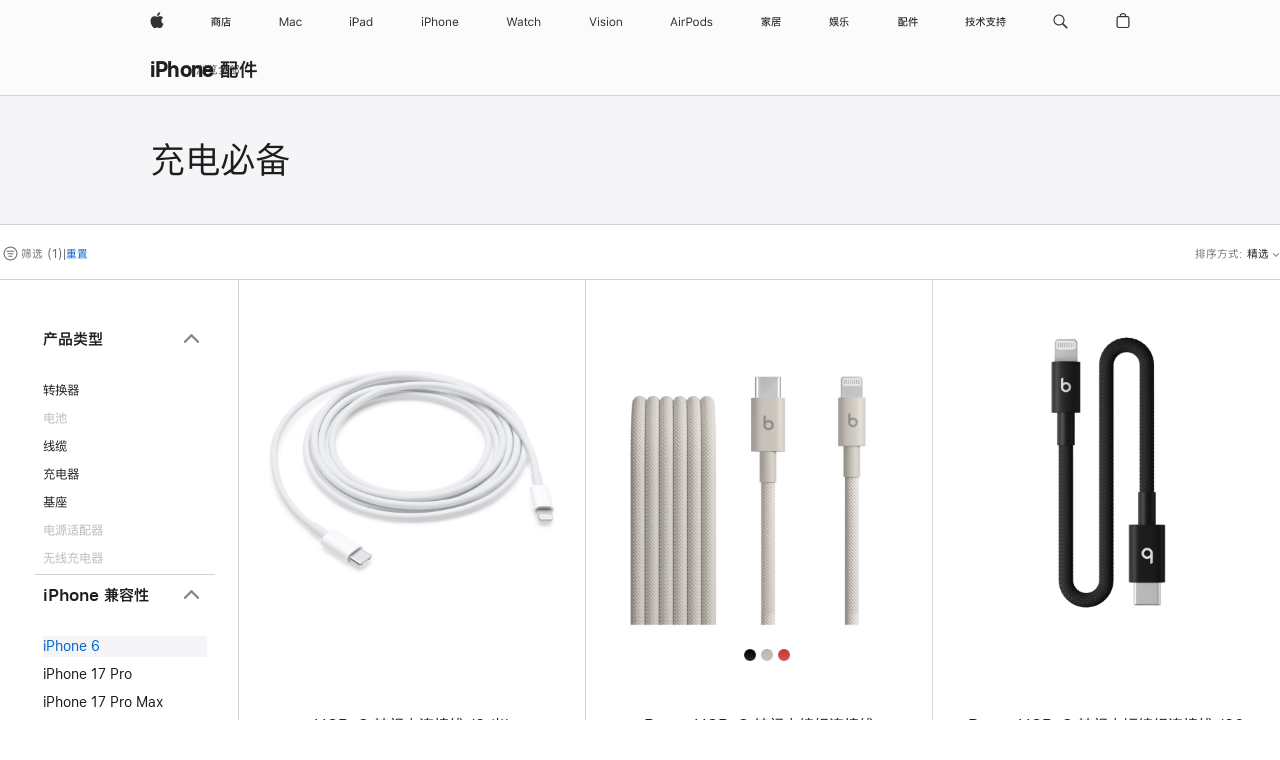

--- FILE ---
content_type: text/html;charset=utf-8
request_url: https://www.apple.com.cn/shop/iphone/accessories/charging-essentials?fh=458e%2B43ba
body_size: 48860
content:
<!DOCTYPE html>

<html class="nojs seg-consumer cn apac zh-cn zh" lang="zh-CN" >
		<head>


            <link rel="preconnect" href="https://store.storeimages.cdn-apple.com/8756/store.apple.com" crossorigin="anonymous">
            <link rel="dns-prefetch" href="https://store.storeimages.cdn-apple.com/8756/store.apple.com" crossorigin="anonymous">

            <link rel="preconnect" href="https://www.apple.com" crossorigin="anonymous">
            <link rel="dns-prefetch" href="https://www.apple.com" crossorigin="anonymous">

            <meta name="viewport" content="width=device-width, height=device-height, initial-scale=1" />
    <title>iPhone 6 - 充电必备 - iPhone 配件 - Apple (中国大陆)</title>
    <meta charset="utf-8" />
    <meta http-equiv="X-UA-Compatible" content="IE=edge,chrome=1" />    
    <meta name="format-detection" content="telephone=no" />        
         <meta property="og:url" content="https://www.apple.com.cn/shop/iphone/accessories/charging-essentials?f=iphone6&amp;fh=458e%2B43ba" />
        <meta property="og:site_name" content="Apple (中国大陆)" />
        <meta property="og:description" content="从以下品牌中选择： Apple,Beats,Elevation Lab,mophie,Native Union,Nimble,Satechi" />
        <meta name="twitter:card" content="summary_large_image" />
        <meta name="robots" content="max-image-preview:large" />
        <meta name="twitter:site" content="@apple" />
        <meta property="og:type" content="website" />
        <meta property="og:image" content="https://store.storeimages.cdn-apple.com/1/as-images.apple.com/is/og-default?wid=1200&amp;hei=630&amp;fmt=jpeg&amp;qlt=95&amp;.v=1525370171638" />
        <meta property="og:locale" content="zh_CN" />
        <meta property="og:title" content="iPhone 6 - 充电必备 - iPhone 配件" />
        <meta name="applicable-device" content="pc,mobile"/>
    <meta name="description" content="从以下品牌中选择： Apple,Beats,Elevation Lab,mophie,Native Union,Nimble,Satechi" />
        
      
      
      <link rel="canonical" href="https://www.apple.com.cn/shop/iphone/accessories/charging-essentials?f=iphone6&amp;fh=458e%2B43ba" />
          <script  crossorigin="anonymous"> document.cookie = "as_sfa=Mnxjbnxjbnx8emhfQ058Y29uc3VtZXJ8aW50ZXJuZXR8MHwwfDE; path=/; domain=apple.com.cn; expires=Fri, 24-Jul-2026 23:53:39 GMT; Secure;"; </script>
		
		<script type="application/ld+json">{"@context":"https://ziyuan.baidu.com/contexts/cambrian.jsonld","@id":"https://www.apple.com.cn/shop/iphone/accessories/charging-essentials?f=iphone6&fh=458e%2B43ba","appid":"1648269209122770","title":"iPhone 6","images":["https://store.storeimages.cdn-apple.com/1/as-images.apple.com/is/og-default?wid=1200&hei=630&fmt=jpeg&qlt=95&.v=1525370171638"],"pubDate":"2026-01-25T23:53:39","upDate":"2026-01-25T23:53:39"}</script>
	<script type="application/json" id="metrics">{"config":{"asMetrics":{"asMetricsFeatures":["sharedDataLayer"],"dataMule":"v1","storedEntryPointEnabled":false,"graffitiEnabled":false},"omniture":{"account":["applestoreww"],"trackingServer":"securemetrics.apple.com.cn","internalDomains":["store.apple.com.cn","secure.store.apple.com.cn","secure1.store.apple.com.cn","secure2.store.apple.com.cn","epp.apple.com.cn","secure1.epp.apple.com.cn","storeint.apple.com.cn","secure1.storeint.apple.com.cn","www.apple.com.cn"]},"global":{"cookieDomain":"apple.com.cn"}},"data":{"node":"standard/home/shop_iphone/iphone_accessories/charging_essentials","pageName":"AOS: home/shop_iphone/iphone_accessories/charging_essentials","properties":{"isHomePage":false,"encryptedStoreId":"wFP7F7CXH9P4TJY9X","serverName":"c58000","characterSetForCountry":"UTF-8","currencyCode":"CNY","computedChannel":"AOS: Accessory","storeSegmentVariable":"AOS: CN Consumer","storeFrontId":"506738","computedCustomStoreName":"AOS: China Consumer","langAttribute":"zh-cn","evarDataNodesEnabled":true},"currency":"CNY","area":"shop"}}</script>
    
    
    

            <script crossorigin="anonymous">
                     if (/(iPhone|iPod).*OS ([6-9]|[1-9][0-9]).*AppleWebKit.*Mobile.*Safari/.test(navigator.userAgent)) {
                       var headNode = document.getElementsByTagName("head")[0];
var sbNode = document.createElement('meta');
var url = decodeURI("https://www.apple.com.cn/shop/iphone/accessories/charging-essentials?f=iphone6&amp;fh=458e%2B43ba");
var ses = "; " + document.cookie;
var sesParts = ses.split("; s_vi=");
ses = sesParts.length == 2 ? sesParts.pop().split(";").shift() : '';
if (ses !== '') {
    url += url.indexOf('?') >= 0 ? '&' : '?';
    url += 'ses=' + encodeURI(ses);
}
sbNode.name = 'apple-itunes-app';
sbNode.content = 'app-id=375380948, app-argument=' + url;
headNode.appendChild(sbNode);

                     }
                    else if (/(iPad).*OS ([6-9]|[1-9][0-9]).*AppleWebKit.*Mobile.*Safari/.test(navigator.userAgent)) {
                      var headNode = document.getElementsByTagName("head")[0];
var sbNode = document.createElement('meta');
var url = decodeURI("https://www.apple.com.cn/shop/iphone/accessories/charging-essentials?f=iphone6&amp;fh=458e%2B43ba");
var ses = "; " + document.cookie;
var sesParts = ses.split("; s_vi=");
ses = sesParts.length == 2 ? sesParts.pop().split(";").shift() : '';
if (ses !== '') {
    url += url.indexOf('?') >= 0 ? '&' : '?';
    url += 'ses=' + encodeURI(ses);
}
sbNode.name = 'apple-itunes-app';
sbNode.content = 'app-id=375380948, app-argument=' + url;
headNode.appendChild(sbNode);

                    }
            </script>



        

        

        

            	<script crossorigin="anonymous">
		window.asUnsupportedBrowserUrl = "https://www.apple.com.cn/shop/unsupported";
	</script>


<script crossorigin="anonymous">
	//replace nojs class with js on html element
	(function(html){
		html.className = html.className.replace(/\bnojs\b/,'js')
	})(document.documentElement);

	// add metric shim
	window.s = {
		t: () => {},
		tl: () => {},
		clearVars: () => {},
		pageName: 'disabled',
		disabled: true
	};
</script>

    
            <link data-srs rel="stylesheet" href="https://store.storeimages.cdn-apple.com/8756/store.apple.com/static-resources/rs-globalelements-2.20.0-e0ef1/dist/ac-globalnav.css" media="screen, print"  />




        <link data-srs rel="stylesheet" href="https://store.storeimages.cdn-apple.com/8756/store.apple.com/static-resources/rs-external-1.68.1-ed939/dist/cn/external.css" media="screen, print"  />
        <link data-srs rel="stylesheet" href="https://store.storeimages.cdn-apple.com/8756/store.apple.com/static-resources/rs-vendor-1.31.0-51e19/dist/common-css@1.2.0/dist/common.css" media="screen, print"  />
        <link data-srs rel="stylesheet" href="https://store.storeimages.cdn-apple.com/8756/store.apple.com/static-resources/rs-accessories-3.15.2-f9220/dist/category-landing.css" media="screen, print"  />

        <link data-srs rel="stylesheet" href="https://www.apple.com.cn/wss/fonts?families=SF+Pro+SC,v1:400,600|SF+Pro+Text,v3:400,600|SF+Pro+Display,v3:500|SF+Pro+Icons,v3|Apple+Monochrome+Emoji,v3|Apple+Monochrome+Emoji+Ind,v2|PingHei,v1"  />

    




	<script crossorigin="anonymous">
		window.irOn=true;
	</script>

    <script crossorigin="anonymous">
        window.ECHO_CONFIG = {
            metadata: {
                environment: "",
                format: "common",
                fmt: "common",
                region: "apac",
                country: "CN",
                sf: "cn",
                segment: "Consumer",
                locale: "zh-cn",
                referer: document.referrer,
                node: "standard/home/shop_iphone/iphone_accessories/charging_essentials",
                pageResource: "accessories-3",
                feature: "category-landing",
                targetEnabled: "false"
            },
            config: {
                "pageViewId": Math.random().toString(36).substring(2, 12) + '-' + Date.now().toString(36),
                "app": "com.apple.www.Store",
                "delaySendingPageViewDataMS": 500,
                "nonEssentialEventSampleRatePct": 0.1,
                "altTextEventSampleRatePct": 1.0,
                "customEventSampleRatePct": 25.0,
                "interactionEventSampleRatePct": 100.0,
                "performanceMeasureEventSampleRatePct": 5.0,
                "performanceNowEventSampleRatePct": 65.0,
                "resourceEventSampleRatePct": 5.0,
                "rumEventSampleRatePct": 25.0,
                "performanceMeasurePollingIntervalMS": 1000,
                "performanceMeasuresToReport": "".split(','),
                "resourceDisallowedResourceList": "securemetrics.apple.com".split(','),
                "resourcePollingIntervalMS": 2001,
                "sendErrors": true,
                "sendPageViewData": true,
                "sendResourceData":  true,
                "url": "https://xp.apple.com/report/2/xp_aos_clientperf,/shop/mdp/api/echo",
                "echoSubDomainName": "https://www.apple.com.cn",
                "passiveEventIngestionUrl": "https://xp.apple.com/report/2/xp_aos_clientperf",
                "criticalEventIngestionUrl": "/shop/mdp/api/echo",
                "sendLoggingData": true,
                "eventListeners": null || {},
                "preLoadErrors": []
            }
        };

        window.ECHO_CONFIG.config.preLoadErrorListener = window.addEventListener('error', (event) => {
            window.ECHO_CONFIG.config.preLoadErrors.push(event);
        });

        window.AS_LOG_LEVEL = "ERROR";
    </script>


    
        <script data-srs

            src="https://store.storeimages.cdn-apple.com/8756/store.apple.com/static-resources/rs-external-1.68.1-ed939/dist/unsupportedBrowser.min.js"


         nomodule crossorigin="anonymous" integrity="sha384-xA4aSWL+MVd9UwGaciKIe6Ws2in1+cSOXfCZ/KgWWJeJ1eBDhPaftM2S97id4HfU"></script>
        <script data-srs

            src="https://store.storeimages.cdn-apple.com/8756/store.apple.com/static-resources/rs-echo-3.30.0-4f384/dist/echo.min.js"


         async crossorigin="anonymous" type="module" integrity="sha384-57kiFvsJ04kQkvJLsrJE9W6XZak+iSEPGJQnsO/qAdQJUo1Va2/XR8OWd9gD/K+B"></script>
        <script data-srs

            src="https://store.storeimages.cdn-apple.com/8756/store.apple.com/static-resources/rs-external-1.68.1-ed939/dist/external.js"


         crossorigin="anonymous" integrity="sha384-7UgHstVfwyQwDgXfwurVWh+HWOaKwNIYeZ5LVRPd7ydcPqb6tijs/y8E86ncDJSW"></script>
        <script data-srs

            src="https://store.storeimages.cdn-apple.com/8756/store.apple.com/static-resources/rs-external-1.68.1-ed939/dist/log.js"


         crossorigin="anonymous" integrity="sha384-LLtjA+VZTCx6UvMkbBiY8rm4va9KSPyu1dR1l67jFCnp/Kyuuf2KbM00MtPKB5zQ"></script>
        <script data-srs

            src="https://store.storeimages.cdn-apple.com/8756/store.apple.com/static-resources/rs-vendor-1.31.0-51e19/dist/adobe-appmeasurement@2.23.0/third-party/js/AppMeasurement.js"


         crossorigin="anonymous" integrity="sha384-F1AYDcGm0yYcO+ZUQ5n1Anuylmy4hDT+UjPesrQBpHh8174rgghpI9rMLgq1vgfs"></script>
        <script data-srs

            src="https://store.storeimages.cdn-apple.com/8756/store.apple.com/static-resources/rs-analytics-1.7.3-5b6dd/dist/analytics.js"


         crossorigin="anonymous" integrity="sha384-5AQ8BMKfJpk7nVx67WYjdUzasBP+D2B7GsYw8DhniTkok4bUCNu+8mol+sQJOgLk"></script>
        <script data-srs

            src="https://store.storeimages.cdn-apple.com/8756/store.apple.com/static-resources/rs-vendor-1.31.0-51e19/dist/lodash@4.17.21/lodash.min.js"


         crossorigin="anonymous" integrity="sha384-H6KKS1H1WwuERMSm+54dYLzjg0fKqRK5ZRyASdbrI/lwrCc6bXEmtGYr5SwvP1pZ"></script>
        <script data-srs

            src="https://store.storeimages.cdn-apple.com/8756/store.apple.com/static-resources/rs-vendor-1.31.0-51e19/dist/react@18.2.0/umd/react.production.min.js"


         crossorigin="anonymous" integrity="sha384-tMH8h3BGESGckSAVGZ82T9n90ztNXxvdwvdM6UoR56cYcf+0iGXBliJ29D+wZ/x8"></script>
        <script data-srs

            src="https://store.storeimages.cdn-apple.com/8756/store.apple.com/static-resources/rs-vendor-1.31.0-51e19/dist/react-dom@18.2.0/umd/react-dom.production.min.js"


         crossorigin="anonymous" integrity="sha384-bm7MnzvK++ykSwVJ2tynSE5TRdN+xL418osEVF2DE/L/gfWHj91J2Sphe582B1Bh"></script>
        <script data-srs

            src="https://store.storeimages.cdn-apple.com/8756/store.apple.com/static-resources/rs-accessories-3.15.2-f9220/dist/category-landing.js"


         crossorigin="anonymous" integrity="sha384-wOaG4zF+1+nSqtf4tzsehlOVdm/kjUgfKvGJ4u7JlCe/z37tpfjUa4V15l19XpDH"></script>

        <script data-srs src="https://store.storeimages.cdn-apple.com/8756/store.apple.com/static-resources/rs-globalelements-2.20.0-e0ef1/dist/ac-globalnav.umd.js" defer crossorigin="anonymous" integrity="sha384-2VfvJpAfs3Z/4i+I+F4Ygb84rD642EhD4Xovy+V0ynqTvl2DUapTR3OqN+/Q2Gao"></script>
    <script data-srs src="https://store.storeimages.cdn-apple.com/8756/store.apple.com/static-resources/rs-globalelements-2.20.0-e0ef1/dist/globalelements.js" crossorigin="anonymous" integrity="sha384-Vd4M0TI5DAjH73dnM/hI4oN/2/mxN9SrrUwWVLjAtD3r4q5hE2DcNVMnjkwpAinh"></script>








    


        <script id="shldVerify" type="module" crossorigin="anonymous" src="/shop/shld/v1/verify.js" integrity="sha384-ks5BFNp9vK3a6D/0EnZWJmYLnvFIKqx9dh3gsx67abkqD22O3pf42MkW90VxN8TP"></script>
        <script crossorigin="anonymous">
            window.shldConfig= {
                isEnabled: true
            };
        </script>

    <script crossorigin="anonymous">
        (function () {
            const logger = typeof window.Log === "function" ? window.Log("pixel") : window.console;

            try {
                function sanitizeAndNormalizePathname(pathname) {
                    let newPathname = pathname;
                    let decodedPathname;

                    try {
                        decodedPathname = decodeURIComponent(pathname);
                    } catch (error) {
                        decodedPathname = pathname;
                    }

                    // first handle /storepickup and /<sf>/storepickup
                    if (decodedPathname.includes('/storepickup')) {
                        newPathname = '/storepickup';
                    }

                    // then handle /store and /<sf>/store
                    else if (decodedPathname.includes('/store')) {
                        const base = '/store';
                        const path = decodedPathname.split('/store')[1];
                        newPathname = `${base}${path}`;
                    }

                    // handle /search and /<sf>/search
                    else if (decodedPathname.includes('/search')) {
                        newPathname = '/search';
                    }

                    // handle /giftcard and /<sf>/giftcard
                    else if (decodedPathname.includes('/giftcard')) {
                        newPathname = '/giftcard';
                    }

                    // handle /shop/bag/saved_bag and /<sf>/shop/bag/saved_bag
                    else if (decodedPathname.includes('/shop/bag/saved_bag')) {
                        const base = '/shop/bag/saved_bag';
                        newPathname = `${base}`;
                    }

                    // handle /shop/order and /<sf>/shop/order
                    else if (decodedPathname.includes('/shop/bag')) {
                        const base = '/shop/bag';
                        newPathname = `${base}`;
                    }

                    // handle /shop/order and /<sf>/shop/order
                    else if (decodedPathname.includes('/shop/pdpAddToBag')) {
                        const base = '/shop/pdpAddToBag';
                        newPathname = `${base}`;
                    }

                    // handle /shop/order and /<sf>/shop/order
                    else if (decodedPathname.includes('/shop/order')) {
                        const base = '/shop/order';
                        const path = decodedPathname
                            .split(base)[1]
                            .replace(/\d/g, '0')
                            .replace(/[\w.-]+@[\w.-]+\.\w+/g, 'user@example.com');
                        newPathname = `${base}${path}`;
                    }

                    // handle /shop/recap and /<sf>/shop/recap
                    else if (decodedPathname.includes('/shop/recap')) {
                        const base = '/shop/recap';
                        newPathname = `${base}`;
                    }

                    // handle /shop/start and /<sf>/shop/start
                    else if (decodedPathname.includes('/shop/start')) {
                        const base = '/shop/start';
                        newPathname = `${base}`;
                    }

                    // handle /shop/confirm and /<sf>/shop/confirm
                    else if (decodedPathname.includes('/shop/confirm')) {
                        const base = '/shop/confirm';
                        newPathname = `${base}`;
                    }

                    // handle /shop/posThankYou and /<sf>/shop/posThankYou
                    else if (decodedPathname.includes('/shop/posThankYou')) {
                        const base = '/shop/posThankYou';
                        newPathname = `${base}`;
                    }

                    // handle /shop/yoursaves and /<sf>/shop/yoursaves
                    else if (decodedPathname.includes('/shop/yoursaves')) {
                        const base = '/shop/yoursaves';
                        newPathname = `${base}`;
                    }

                    // handle /shop and /<sf>/shop
                    else if (decodedPathname.includes('/shop')) {
                        const base = '/shop';
                        const path = decodedPathname.split('/shop')[1];
                        newPathname = `${base}${path}`;
                    }

                    // handle %
                    if (newPathname.includes('%')) {
                        newPathname = newPathname.split('%')[0];
                    }

                    return newPathname;
                }

                function getSanitizedLocation(location) {
                    if (!location) {
                        return {};
                    }
                    const newLocation = new URL(location);
                    if (newLocation.protocol.startsWith('http')) {
                        return newLocation;
                    }
                    newLocation.pathname = 'pathname';
                    return newLocation;
                }

                function getAosSanitizedLocation(location) {
                    const sanitizedLocation = getSanitizedLocation(location);

                    const normalizedPath = sanitizeAndNormalizePathname(sanitizedLocation.pathname);

                    sanitizedLocation.hash = '';
                    sanitizedLocation.href = `${sanitizedLocation.protocol}//${sanitizedLocation.host}${normalizedPath}`;
                    sanitizedLocation.password = '';
                    sanitizedLocation.pathname = normalizedPath;
                    sanitizedLocation.search = '';

                    return sanitizedLocation;
                }

                const sanitizedLocation = getAosSanitizedLocation(window.location);

                function getPageShopPath(pathname) {
                    let newPathname = pathname;

                    // handle /shop/product and /<sf>/shop/product
                    if (newPathname.includes('/shop/product')) {
                        const base = '/shop/product';
                        newPathname = `${base}`;
                    }

                    const pathElements = newPathname.split('/');

                    if (pathElements.length <= 5) {
                        return newPathname;
                    }

                    return pathElements.slice(0, 4).join('/');
                }

                const pageViewId = window.ECHO_CONFIG && window.ECHO_CONFIG.config && window.ECHO_CONFIG.config.pageViewId;
                const referrer = document.referrer.includes('apple.com') ? getAosSanitizedLocation(document.referrer).href : document.referrer;
                const host = sanitizedLocation.host;
                const pageHostname = sanitizedLocation.hostname;
                const pagePathname = sanitizedLocation.pathname;
                const pageUrl = sanitizedLocation.href;
                const pageShopPath = getPageShopPath(sanitizedLocation.pathname);
                const recordTime=Date.now();
                const src = `https://www.apple.com.cn/shop/mdp/echo/echo.png?pageViewId=${pageViewId}&recordTime=${recordTime}&referrer=${referrer}&referer=${referrer}&host=${host}&pageHostname=${pageHostname}&pageUrl=${pageUrl}&pagePathname=${pagePathname}&pageShopPath=${pageShopPath}&eventType=pageview&environment=&format=common&region=apac&country=CN&sf=cn&segment=Consumer&locale=zh-cn&node=standard/home/shop_iphone/iphone_accessories/charging_essentials&pageResource=accessories-3&feature=category-landing`;
                const pixelScript = document.createElement("img");

                pixelScript.setAttribute("src", src);
            } catch (e) {
                logger.error(e);
            }
        })();
    </script>

    <noscript>
        <img src="https://www.apple.com.cn/shop/mdp/echo/echo.png?pageViewId=no-js&recordTime=no-js&referrer=no-js&referer=no-js&host=no-js&pageHostname=no-js&pageUrl=no-js&pagePathname=no-js&pageShopPath=no-js&eventType=pageview&environment=&format=common&region=apac&country=CN&sf=Consumer&segment=Consumer&locale=zh-cn&node=standard/home/shop_iphone/iphone_accessories/charging_essentials&pageResource=accessories-3&feature=category-landing" width="1" height="1" />
    </noscript>



        <script crossorigin="anonymous">
            window.dynamicFootnotesConfig = {
                dynamicSymbols: ["<sup>a</sup>","<sup>b</sup>","<sup>I</sup>","<sup>II</sup>","<sup>i</sup>","<sup>ii</sup>","<sup>※</sup>","<sup>※※</sup>","<sup>¶</sup>","<sup>¶¶</sup>"],
                selector: "div.footnotes",
                footnoteElementType: "p",
                footnoteElementDataAttr: "data-dynamic-footnote",
                placeholderRegex: /{footnote\.(.*?)}/g,
                placeholderIdFindFn: function (str) {
                    return str.split(".")[1].split("}")[0]
                },
                symbolCache: {},
                nextSymbolIndex: 0
            };
        </script>

        <script crossorigin="anonymous">
            window.dynamicHashConfig = {
                // should match something like '__hash__'
                placeholderRegex: /__hash__/g,
            };

            window.dcpConfig = {
                mzoneUrl: "/shop/personalization",
                mzoneParamPrefix: "mz",
                moduleBaseUrl: "/shop/content-module",
                timeoutMS: 2000,
                enabled: true,
                mzoneIdList: [],
                mzoneMap: {},
                dataAttr: 'data-mzone',
                dynamicDataAttr: 'data-mzone-dynamic-content',
                acStatusConfigGetter: function () {
                    var acConfig = window.acSetup;

                    if (!acConfig) {
                        return false;
                    }

                    return {
                        merchantIdentifier: acConfig.merchantIdentifier || '',
                        signature: acConfig.signature || '',
                        signedFields: acConfig.signedFields || null
                    };
                },
                analytics: {
                    attributesToAddToModules: [
                        { key: "role", value: "listitem", type: "string" },
                        { key: "data-rule-id", value: "ruleId", type: "moduleProperty" },
                        { key: "data-module-id", value: "moduleId", type: "moduleProperty" }
                    ],
                    selectorsToIgnore: [".dcp-module-hook", "style", "script", "noscript"],
                }
            };
        </script>



            

            <script crossorigin="anonymous">
    window.chatConfig = {"chat":{"page":[{"name":"WEB_CHAT_COUNTRY","value":"cn"},{"name":"WEB_CHAT_LANGUAGE","value":"zh"},{"name":"WEB_CHAT_ORDERNUMBER","value":null},{"name":"WEB_CHAT_GEO","value":"apac"},{"name":"WEB_CHAT_SEGMENT","value":"consumer"},{"name":"WEB_CHAT_SECTION","value":"product selection"},{"name":"WEB_CHAT_SUBSECTION","value":"charging_essentials"},{"name":"WEB_CHAT_REFER","value":null},{"name":"WEB_CHAT_APP","value":"AOS"},{"name":"WEB_CHAT_PAGE","value":"AOS: home/shop_iphone/iphone_accessories/charging_essentials"},{"name":"url","value":"https://contactretail.apple.com.cn"}]}};
</script>



    

<script crossorigin="anonymous">
	if(!/dssid2/.test(document.cookie) || !/as_dc/.test(document.cookie)) {
		document.addEventListener('DOMContentLoaded', () => {
			const ie = document.createElement("IMG");
			ie.src = '/shop/dc';
			ie.width = 1;
			ie.height = 1;
			ie.style.display = "none";
			ie.alt = "";
			document.body.appendChild(ie);
		});
	}
</script>


    


</head>


	<body class=" as-theme-light-heroimage rf-category">
		    <div class="metrics">
            <noscript>
        <img src="https://securemetrics.apple.com.cn/b/ss/applestoreww/1/H.8--NS/0?pageName=No-Script:AOS%3A+home%2Fshop_iphone%2Fiphone_accessories%2Fcharging_essentials" height="1" width="1" alt=""/>
    </noscript>


        
        	<script></script>


        
        
    <script crossorigin="anonymous">
            if (window.asMetrics && window.asMetrics.initialize) {
                window.asMetrics.initialize();
            }
    </script>


    </div>




<script crossorigin="anonymous">
	if(!/dssid2/.test(document.cookie) || !/as_dc/.test(document.cookie)) {
		document.addEventListener('DOMContentLoaded', () => {
			const ie = document.createElement("IMG");
			ie.src = '/shop/dc';
			ie.width = 1;
			ie.height = 1;
			ie.style.display = "none";
			ie.alt = "";
			document.body.appendChild(ie);
		});
	}
</script>




		<div id="page">
			


    <script id="aos-gn-links" type="application/json">
    {  "educationrouting" : "https://www.apple.com.cn/shop/browse/home/education_routing",  "special_deals" : "https://www.apple.com.cn/shop/refurbished",  "buy_iphone/iphone_se" : "https://www.apple.com.cn/iphone",  "buy_mac" : "https://www.apple.com.cn/shop/buy-mac",  "edu_store" : "https://www.apple.com/cn-edu/store",  "order/list" : "https://secure.www.apple.com.cn/shop/order/list",  "buy_airtag/airtag" : "https://www.apple.com.cn/shop/browse/home/shop_airtag/family/airtag",  "buy_watch" : "https://www.apple.com.cn/shop/buy-watch",  "ipad/keyboards" : "https://www.apple.com.cn/shop/ipad/accessories/keyboards",  "ipad/accessories" : "https://www.apple.com.cn/shop/ipad/accessories",  "accessories/all_accessories/made_by_apple" : "https://www.apple.com.cn/shop/accessories/all/made-by-apple",  "watch/bands" : "https://www.apple.com.cn/shop/watch/bands",  "buy_homepod/homepod_mini" : "https://www.apple.com.cn/shop/homepod/family/homepod-mini",  "eppstore/veteransandmilitary" : "https://www.apple.com.cn/",  "studio/apple_watch" : "https://www.apple.com.cn/shop/studio/apple-watch",  "payment_plan" : "https://www.apple.com.cn/shop/browse/finance/PaypalFinancingLandingPage",  "buy_homepod/homepod" : "https://www.apple.com.cn/shop/homepod/family/homepod",  "buy_tv/apple_tv_4k" : "https://www.apple.com.cn/shop/tv/family/apple-tv-4k",  "trade_in" : "https://www.apple.com.cn/shop/trade-in",  "mac/accessories" : "https://www.apple.com.cn/shop/mac/accessories",  "accessories/all_accessories/beats_featured" : "https://www.apple.com.cn/shop/accessories/all/beats-featured",  "buy_iphone/carrier_offers" : "https://www.apple.com.cn/shop/buy-iphone/carrier-offers",  "store" : "https://www.apple.com.cn/store",  "watch/accessories" : "https://www.apple.com.cn/shop/watch/accessories",  "buy_ipad" : "https://www.apple.com.cn/shop/buy-ipad",  "buy_iphone" : "https://www.apple.com.cn/shop/buy-iphone",  "smart_home/accessories" : "https://www.apple.com.cn/shop/smart-home/accessories",  "buy_iphone/iphone_12" : "https://www.apple.com.cn/iphone",  "buy_iphone/iphone_13" : "https://www.apple.com.cn/iphone",  "iphone/accessories" : "https://www.apple.com.cn/shop/iphone/accessories",  "buy_accessories" : "https://www.apple.com.cn/shop/accessories/all"}
    </script>


            <meta name="aos-gn-template" content="2.18.1-SNAPSHOT - Tue Jul 22 2025 12:19:03 GMT-0700 (Pacific Daylight Time)" />
            <meta name="globalnav-store-key" content="SJHJUH4YFCTTPD4F4" />
            <meta name="globalnav-search-field[action]" content="/search" />
            <meta name="globalnav-submenus-enabled" content="true" data-ff-enabled data-cms />
            <meta name="globalmessage-segment-redirect" content="true" data-cms />
            <meta name="globalnav-search-suggestions-enabled" content="true" data-cms />
            <meta name="globalnav-bag-flyout-enabled" content="true" data-cms />



























































<div id="globalheader">
  <aside id="globalmessage-segment" lang="zh-CN" dir="ltr" class="globalmessage-segment">
    <ul data-strings="{&quot;view&quot;:&quot;{%STOREFRONT%} 商店首页&quot;,&quot;segments&quot;:{&quot;smb&quot;:&quot;企业商店首页&quot;,&quot;eduInd&quot;:&quot;教育商店首页&quot;,&quot;other&quot;:&quot;商店首页&quot;},&quot;exit&quot;:&quot;退出商店&quot;}" class="globalmessage-segment-content"></ul>
  </aside>
  <nav id="globalnav" lang="zh-CN" dir="ltr" aria-label="全部网页" data-analytics-element-engagement-start="globalnav:onFlyoutOpen" data-analytics-element-engagement-end="globalnav:onFlyoutClose" data-store-api="https://www.apple.com.cn/shop/bag/status" data-analytics-activitymap-region-id="global nav" data-analytics-region="global nav" class="globalnav no-js">
    <div class="globalnav-content">
      <div class="globalnav-item globalnav-menuback">
        <button aria-label="主菜单" class="globalnav-menuback-button">
          <span class="globalnav-chevron-icon"><svg height="48" viewbox="0 0 9 48" width="9" xmlns="http://www.w3.org/2000/svg">
              <path d="m1.5618 24.0621 6.5581-6.4238c.2368-.2319.2407-.6118.0088-.8486-.2324-.2373-.6123-.2407-.8486-.0088l-7 6.8569c-.1157.1138-.1807.2695-.1802.4316.001.1621.0674.3174.1846.4297l7 6.7241c.1162.1118.2661.1675.4155.1675.1577 0 .3149-.062.4326-.1846.2295-.2388.2222-.6187-.0171-.8481z"></path></svg></span>
        </button>
      </div>
      <ul id="globalnav-list" class="globalnav-list">
        <li data-analytics-element-engagement="globalnav hover - apple" class="globalnav-item globalnav-item-apple">
          <a href="https://www.apple.com.cn/" data-globalnav-item-name="apple" data-analytics-title="apple home" aria-label="Apple" class="globalnav-link globalnav-link-apple" data-autom="gn_apple"><span class="globalnav-image-regular globalnav-link-image"><svg height="44" viewbox="0 0 14 44" width="14" xmlns="http://www.w3.org/2000/svg">
                <path d="m13.0729 17.6825a3.61 3.61 0 0 0 -1.7248 3.0365 3.5132 3.5132 0 0 0 2.1379 3.2223 8.394 8.394 0 0 1 -1.0948 2.2618c-.6816.9812-1.3943 1.9623-2.4787 1.9623s-1.3633-.63-2.613-.63c-1.2187 0-1.6525.6507-2.644.6507s-1.6834-.9089-2.4787-2.0243a9.7842 9.7842 0 0 1 -1.6628-5.2776c0-3.0984 2.014-4.7405 3.9969-4.7405 1.0535 0 1.9314.6919 2.5924.6919.63 0 1.6112-.7333 2.8092-.7333a3.7579 3.7579 0 0 1 3.1604 1.5802zm-3.7284-2.8918a3.5615 3.5615 0 0 0 .8469-2.22 1.5353 1.5353 0 0 0 -.031-.32 3.5686 3.5686 0 0 0 -2.3445 1.2084 3.4629 3.4629 0 0 0 -.8779 2.1585 1.419 1.419 0 0 0 .031.2892 1.19 1.19 0 0 0 .2169.0207 3.0935 3.0935 0 0 0 2.1586-1.1368z"></path></svg></span><span class="globalnav-image-compact globalnav-link-image"><svg height="48" viewbox="0 0 17 48" width="17" xmlns="http://www.w3.org/2000/svg">
                <path d="m15.5752 19.0792a4.2055 4.2055 0 0 0 -2.01 3.5376 4.0931 4.0931 0 0 0 2.4908 3.7542 9.7779 9.7779 0 0 1 -1.2755 2.6351c-.7941 1.1431-1.6244 2.2862-2.8878 2.2862s-1.5883-.734-3.0443-.734c-1.42 0-1.9252.7581-3.08.7581s-1.9611-1.0589-2.8876-2.3584a11.3987 11.3987 0 0 1 -1.9373-6.1487c0-3.61 2.3464-5.523 4.6566-5.523 1.2274 0 2.25.8062 3.02.8062.734 0 1.8771-.8543 3.2729-.8543a4.3778 4.3778 0 0 1 3.6822 1.841zm-6.8586-2.0456a1.3865 1.3865 0 0 1 -.2527-.024 1.6557 1.6557 0 0 1 -.0361-.337 4.0341 4.0341 0 0 1 1.0228-2.5148 4.1571 4.1571 0 0 1 2.7314-1.4078 1.7815 1.7815 0 0 1 .0361.373 4.1487 4.1487 0 0 1 -.9867 2.587 3.6039 3.6039 0 0 1 -2.5148 1.3236z"></path></svg></span><span class="globalnav-link-text">Apple</span></a>
        </li>
        <li data-topnav-flyout-item="menu" data-topnav-flyout-label="Menu" role="none" class="globalnav-item globalnav-menu">
          <div data-topnav-flyout="menu" class="globalnav-flyout">
            <div class="globalnav-menu-list">
              <div data-analytics-element-engagement="globalnav hover - store" class="globalnav-item globalnav-item-store globalnav-item-menu">
                <ul role="none" class="globalnav-submenu-trigger-group">
                  <li class="globalnav-submenu-trigger-item">
                    <a href="/store" data-globalnav-item-name="store" data-topnav-flyout-trigger-compact="true" data-analytics-title="store" data-analytics-element-engagement="hover - store" aria-label="商店" class="globalnav-link globalnav-submenu-trigger-link globalnav-link-store" data-autom="gn_store"><span class="globalnav-link-text-container"><span class="globalnav-image-regular globalnav-link-image"><svg height="44" viewbox="0 0 20 44" width="20" xmlns="http://www.w3.org/2000/svg">
                            <path d="m2.2568 23.0189-.6035-.7793v4.1426h-.9316v-6.6562h2.1328c-.1465-.3633-.2988-.7266-.4863-1.0488h-2.0743v-.9375h4.0254c-.0938-.2461-.1934-.4805-.2988-.6855l1.0781-.1642c.1055.2578.1934.5449.293.8496h4.0371v.9375h-2.1504c-.1582.3867-.3223.7324-.498 1.0488h2.2031v5.4961c0 .7793-.3398 1.1836-1.002 1.1836h-1.0488l-.2461-.8848.9844.0293c.2461 0 .3809-.1816.3809-.5332v-4.4297h-6.3985v1.6113c.8203-.4512 1.5-.9844 2.0508-1.5879l.6855.6035c-.416.498-.8965.9434-1.4414 1.3477h3.9082v2.7012h-4.002v-2.6309c-.1933.1349-.3866.2638-.5976.3868zm3.4571-3.293c.1816-.3457.3516-.6914.498-1.0488h-2.7773c.1465.3164.293.6621.4102 1.0488zm.205 3.7032h-2.121v.9727h2.1211v-.9727zm2.1094-1.1485-.7266.7207c-.4746-.5566-1.1484-1.1426-2.0098-1.7754l.6562-.6211c.8205.5567 1.5177 1.125 2.0802 1.6758zm7.9336-4.3652h3.7441v.9434h-7.4414v2.1328c-.0293 2.2559-.4043 4.0547-1.1133 5.4141l-.7383-.6562c.5684-1.1426.8613-2.7305.8848-4.7578v-3.0762h3.668c-.1406-.293-.3047-.5625-.4688-.8086l1.0137-.1641c.1641.2988.3047.621.4512.9726zm.2461 1.2598v1.1074h3.2637v.9199h-3.2637v1.3008h2.6836v3.9434h-.9609v-.4512h-4.043v.4512h-.9609v-3.9434h2.3086v-3.3281zm1.7227 5.9062v-1.6699h-4.043v1.6699z"></path></svg></span><span class="globalnav-link-text">商店</span></span></a>
                  </li>
                </ul>
              </div>
              <div data-analytics-element-engagement="globalnav hover - mac" class="globalnav-item globalnav-item-mac globalnav-item-menu">
                <ul role="none" class="globalnav-submenu-trigger-group">
                  <li class="globalnav-submenu-trigger-item">
                    <a href="https://www.apple.com.cn/mac/" data-globalnav-item-name="mac" data-topnav-flyout-trigger-compact="true" data-analytics-title="mac" data-analytics-element-engagement="hover - mac" aria-label="Mac" class="globalnav-link globalnav-submenu-trigger-link globalnav-link-mac" data-autom="gn_mac"><span class="globalnav-link-text-container"><span class="globalnav-image-regular globalnav-link-image"><svg height="44" viewbox="0 0 23 44" width="23" xmlns="http://www.w3.org/2000/svg">
                            <path d="m8.1558 25.9987v-6.457h-.0703l-2.666 6.457h-.8907l-2.666-6.457h-.0703v6.457h-.9844v-8.4551h1.2246l2.8945 7.0547h.0938l2.8945-7.0547h1.2246v8.4551zm2.5166-1.7696c0-1.1309.832-1.7812 2.3027-1.8691l1.8223-.1113v-.5742c0-.7793-.4863-1.207-1.4297-1.207-.7559 0-1.2832.2871-1.4238.7852h-1.0195c.1348-1.0137 1.1309-1.6816 2.4785-1.6816 1.541 0 2.4023.791 2.4023 2.1035v4.3242h-.9609v-.9318h-.0938c-.4102.6738-1.1016 1.043-1.9453 1.043-1.2246 0-2.1328-.7266-2.1328-1.8809zm4.125-.5859v-.5801l-1.6992.1113c-.9609.0645-1.3828.3984-1.3828 1.0312 0 .6445.5449 1.0195 1.2773 1.0195 1.0371.0001 1.8047-.6796 1.8047-1.5819zm6.958-2.0273c-.1641-.627-.7207-1.1367-1.6289-1.1367-1.1367 0-1.8516.9082-1.8516 2.3379 0 1.459.7266 2.3848 1.8516 2.3848.8496 0 1.4414-.3926 1.6289-1.1074h1.0195c-.1816 1.1602-1.125 2.0156-2.6426 2.0156-1.7695 0-2.9004-1.2832-2.9004-3.293 0-1.9688 1.125-3.2461 2.8945-3.2461 1.5352 0 2.4727.9199 2.6484 2.0449z"></path></svg></span><span class="globalnav-link-text">Mac</span></span></a>
                  </li>
                </ul>
              </div>
              <div data-analytics-element-engagement="globalnav hover - ipad" class="globalnav-item globalnav-item-ipad globalnav-item-menu">
                <ul role="none" class="globalnav-submenu-trigger-group">
                  <li class="globalnav-submenu-trigger-item">
                    <a href="https://www.apple.com.cn/ipad/" data-globalnav-item-name="ipad" data-topnav-flyout-trigger-compact="true" data-analytics-title="ipad" data-analytics-element-engagement="hover - ipad" aria-label="iPad" class="globalnav-link globalnav-submenu-trigger-link globalnav-link-ipad" data-autom="gn_ipad"><span class="globalnav-link-text-container"><span class="globalnav-image-regular globalnav-link-image"><svg height="44" viewbox="0 0 24 44" width="24" xmlns="http://www.w3.org/2000/svg">
                            <path d="m14.9575 23.7002c0 .902-.768 1.582-1.805 1.582-.732 0-1.277-.375-1.277-1.02 0-.632.422-.966 1.383-1.031l1.699-.111zm-1.395-4.072c-1.347 0-2.343.668-2.478 1.681h1.019c.141-.498.668-.785 1.424-.785.944 0 1.43.428 1.43 1.207v.574l-1.822.112c-1.471.088-2.303.738-2.303 1.869 0 1.154.908 1.881 2.133 1.881.844 0 1.535-.369 1.945-1.043h.094v.931h.961v-4.324c0-1.312-.862-2.103-2.403-2.103zm6.769 5.575c-1.155 0-1.846-.885-1.846-2.361 0-1.471.697-2.362 1.846-2.362 1.142 0 1.857.914 1.857 2.362 0 1.459-.709 2.361-1.857 2.361zm1.834-8.027v3.503h-.088c-.358-.691-1.102-1.107-1.981-1.107-1.605 0-2.654 1.289-2.654 3.27 0 1.986 1.037 3.269 2.654 3.269.873 0 1.623-.416 2.022-1.119h.093v1.008h.961v-8.824zm-15.394 4.869h-1.863v-3.563h1.863c1.225 0 1.899.639 1.899 1.799 0 1.119-.697 1.764-1.899 1.764zm.276-4.5h-3.194v8.455h1.055v-3.018h2.127c1.588 0 2.719-1.119 2.719-2.701 0-1.611-1.108-2.736-2.707-2.736zm-6.064 8.454h1.008v-6.316h-1.008zm-.199-8.237c0-.387.316-.704.703-.704s.703.317.703.704c0 .386-.316.703-.703.703s-.703-.317-.703-.703z"></path></svg></span><span class="globalnav-link-text">iPad</span></span></a>
                  </li>
                </ul>
              </div>
              <div data-analytics-element-engagement="globalnav hover - iphone" class="globalnav-item globalnav-item-iphone globalnav-item-menu">
                <ul role="none" class="globalnav-submenu-trigger-group">
                  <li class="globalnav-submenu-trigger-item">
                    <a href="https://www.apple.com.cn/iphone/" data-globalnav-item-name="iphone" data-topnav-flyout-trigger-compact="true" data-analytics-title="iphone" data-analytics-element-engagement="hover - iphone" aria-label="iPhone" class="globalnav-link globalnav-submenu-trigger-link globalnav-link-iphone" data-autom="gn_iphone"><span class="globalnav-link-text-container"><span class="globalnav-image-regular globalnav-link-image"><svg height="44" viewbox="0 0 38 44" width="38" xmlns="http://www.w3.org/2000/svg">
                            <path d="m32.7129 22.3203h3.48c-.023-1.119-.691-1.857-1.693-1.857-1.008 0-1.711.738-1.787 1.857zm4.459 2.045c-.293 1.078-1.277 1.746-2.66 1.746-1.752 0-2.848-1.266-2.848-3.264 0-1.986 1.113-3.275 2.848-3.275 1.705 0 2.742 1.213 2.742 3.176v.386h-4.541v.047c.053 1.248.75 2.039 1.822 2.039.815 0 1.366-.298 1.629-.855zm-12.282-4.682h.961v.996h.094c.316-.697.932-1.107 1.898-1.107 1.418 0 2.209.838 2.209 2.338v4.09h-1.007v-3.844c0-1.137-.481-1.676-1.489-1.676s-1.658.674-1.658 1.781v3.739h-1.008zm-2.499 3.158c0-1.5-.674-2.361-1.869-2.361-1.196 0-1.87.861-1.87 2.361 0 1.495.674 2.362 1.87 2.362 1.195 0 1.869-.867 1.869-2.362zm-4.782 0c0-2.033 1.114-3.269 2.913-3.269 1.798 0 2.912 1.236 2.912 3.269 0 2.028-1.114 3.27-2.912 3.27-1.799 0-2.913-1.242-2.913-3.27zm-6.636-5.666h1.008v3.504h.093c.317-.697.979-1.107 1.946-1.107 1.336 0 2.179.855 2.179 2.338v4.09h-1.007v-3.844c0-1.119-.504-1.676-1.459-1.676-1.131 0-1.752.715-1.752 1.781v3.739h-1.008zm-6.015 4.87h1.863c1.202 0 1.899-.645 1.899-1.764 0-1.16-.674-1.799-1.899-1.799h-1.863zm2.139-4.5c1.599 0 2.707 1.125 2.707 2.736 0 1.582-1.131 2.701-2.719 2.701h-2.127v3.018h-1.055v-8.455zm-6.114 8.454h1.008v-6.316h-1.008zm-.2-8.238c0-.386.317-.703.703-.703.387 0 .704.317.704.703 0 .387-.317.704-.704.704-.386 0-.703-.317-.703-.704z"></path></svg></span><span class="globalnav-link-text">iPhone</span></span></a>
                  </li>
                </ul>
              </div>
              <div data-analytics-element-engagement="globalnav hover - watch" class="globalnav-item globalnav-item-watch globalnav-item-menu">
                <ul role="none" class="globalnav-submenu-trigger-group">
                  <li class="globalnav-submenu-trigger-item">
                    <a href="https://www.apple.com.cn/watch/" data-globalnav-item-name="watch" data-topnav-flyout-trigger-compact="true" data-analytics-title="watch" data-analytics-element-engagement="hover - watch" aria-label="Watch" class="globalnav-link globalnav-submenu-trigger-link globalnav-link-watch" data-autom="gn_watch"><span class="globalnav-link-text-container"><span class="globalnav-image-regular globalnav-link-image"><svg height="44" viewbox="0 0 35 44" width="35" xmlns="http://www.w3.org/2000/svg">
                            <path d="m28.9819 17.1758h1.008v3.504h.094c.316-.697.978-1.108 1.945-1.108 1.336 0 2.18.856 2.18 2.338v4.09h-1.008v-3.844c0-1.119-.504-1.675-1.459-1.675-1.131 0-1.752.715-1.752 1.781v3.738h-1.008zm-2.42 4.441c-.164-.627-.721-1.136-1.629-1.136-1.137 0-1.852.908-1.852 2.338 0 1.459.727 2.384 1.852 2.384.849 0 1.441-.392 1.629-1.107h1.019c-.182 1.16-1.125 2.016-2.642 2.016-1.77 0-2.901-1.284-2.901-3.293 0-1.969 1.125-3.247 2.895-3.247 1.535 0 2.472.92 2.648 2.045zm-6.533-3.568v1.635h1.407v.844h-1.407v3.574c0 .744.282 1.06.938 1.06.182 0 .281-.006.469-.023v.85c-.2.035-.393.058-.592.058-1.301 0-1.822-.48-1.822-1.687v-3.832h-1.02v-.844h1.02v-1.635zm-4.2 5.596v-.58l-1.699.111c-.961.064-1.383.398-1.383 1.031 0 .645.545 1.02 1.277 1.02 1.038 0 1.805-.68 1.805-1.582zm-4.125.586c0-1.131.832-1.782 2.303-1.869l1.822-.112v-.574c0-.779-.486-1.207-1.43-1.207-.755 0-1.283.287-1.423.785h-1.02c.135-1.014 1.131-1.682 2.479-1.682 1.541 0 2.402.792 2.402 2.104v4.324h-.961v-.931h-.094c-.41.673-1.101 1.043-1.945 1.043-1.225 0-2.133-.727-2.133-1.881zm-7.684 1.769h-.996l-2.303-8.455h1.101l1.682 6.873h.07l1.893-6.873h1.066l1.893 6.873h.07l1.682-6.873h1.101l-2.302 8.455h-.996l-1.946-6.674h-.07z"></path></svg></span><span class="globalnav-link-text">Watch</span></span></a>
                  </li>
                </ul>
              </div>
              <div data-analytics-element-engagement="globalnav hover - vision" class="globalnav-item globalnav-item-vision globalnav-item-menu">
                <ul role="none" class="globalnav-submenu-trigger-group">
                  <li class="globalnav-submenu-trigger-item">
                    <a href="https://www.apple.com.cn/apple-vision-pro/" data-globalnav-item-name="vision" data-topnav-flyout-trigger-compact="true" data-analytics-title="vision" data-analytics-element-engagement="hover - vision" aria-label="Vision" class="globalnav-link globalnav-submenu-trigger-link globalnav-link-vision" data-autom="gn_vision"><span class="globalnav-link-text-container"><span class="globalnav-image-regular globalnav-link-image"><svg xmlns="http://www.w3.org/2000/svg" width="34" height="44" viewbox="0 0 34 44">
                            <g id="en-US_globalnav_links_vision_image_large">
                              <rect id="box_" width="34" height="44" fill="none"></rect>
                              <path id="art_" d="m.4043,17.5449h1.1074l2.4844,7.0898h.0938l2.4844-7.0898h1.1074l-3.1172,8.4551h-1.043L.4043,17.5449Zm8.3467.2168c0-.3867.3164-.7031.7031-.7031s.7031.3164.7031.7031-.3164.7031-.7031.7031-.7031-.3164-.7031-.7031Zm.1875,1.9219h1.0195v6.3164h-1.0195v-6.3164Zm2.499,4.7051h1.043c.1699.5273.6738.873,1.4824.873.8496,0,1.4531-.4043,1.4531-.9785v-.0117c0-.4277-.3223-.7266-1.1016-.9141l-.9785-.2344c-1.1836-.2812-1.7168-.7969-1.7168-1.7051v-.0059c0-1.0488,1.0078-1.8398,2.3496-1.8398,1.3242,0,2.2441.6621,2.3848,1.6934h-1.002c-.1348-.498-.627-.8438-1.3887-.8438-.75,0-1.3008.3867-1.3008.9434v.0117c0,.4277.3164.6973,1.0605.8789l.9727.2344c1.1895.2871,1.7637.8027,1.7637,1.7051v.0117c0,1.125-1.0957,1.9043-2.5312,1.9043-1.4062,0-2.373-.6797-2.4902-1.7227Zm6.3203-6.627c0-.3867.3164-.7031.7031-.7031s.7031.3164.7031.7031-.3164.7031-.7031.7031-.7031-.3164-.7031-.7031Zm.1875,1.9219h1.0195v6.3164h-1.0195v-6.3164Zm2.5049,3.1641v-.0117c0-2.0273,1.1133-3.2637,2.9121-3.2637s2.9121,1.2363,2.9121,3.2637v.0117c0,2.0215-1.1133,3.2637-2.9121,3.2637s-2.9121-1.2422-2.9121-3.2637Zm4.7812,0v-.0117c0-1.4941-.6738-2.3613-1.8691-2.3613s-1.8691.8672-1.8691,2.3613v.0117c0,1.4883.6738,2.3613,1.8691,2.3613s1.8691-.873,1.8691-2.3613Zm2.5049-3.1641h1.0195v.9492h.0938c.3164-.668.9082-1.0605,1.8398-1.0605,1.418,0,2.209.8379,2.209,2.3379v4.0898h-1.0195v-3.8438c0-1.1367-.4688-1.6816-1.4766-1.6816s-1.6465.6797-1.6465,1.7871v3.7383h-1.0195v-6.3164Z"></path>
                            </g></svg></span><span class="globalnav-link-text">Vision</span></span></a>
                  </li>
                </ul>
              </div>
              <div data-analytics-element-engagement="globalnav hover - airpods" class="globalnav-item globalnav-item-airpods globalnav-item-menu">
                <ul role="none" class="globalnav-submenu-trigger-group">
                  <li class="globalnav-submenu-trigger-item">
                    <a href="https://www.apple.com.cn/airpods/" data-globalnav-item-name="airpods" data-topnav-flyout-trigger-compact="true" data-analytics-title="airpods" data-analytics-element-engagement="hover - airpods" aria-label="AirPods" class="globalnav-link globalnav-submenu-trigger-link globalnav-link-airpods" data-autom="gn_airpods"><span class="globalnav-link-text-container"><span class="globalnav-image-regular globalnav-link-image"><svg height="44" viewbox="0 0 43 44" width="43" xmlns="http://www.w3.org/2000/svg">
                            <path d="m11.7153 19.6836h.961v.937h.094c.187-.615.914-1.048 1.752-1.048.164 0 .375.011.504.029v1.008c-.082-.024-.446-.059-.645-.059-.961 0-1.658.645-1.658 1.535v3.914h-1.008zm28.135-.111c1.324 0 2.244.656 2.379 1.693h-.996c-.135-.504-.627-.838-1.389-.838-.75 0-1.336.381-1.336.943 0 .434.352.704 1.096.885l.973.235c1.189.287 1.763.802 1.763 1.711 0 1.13-1.095 1.91-2.531 1.91-1.406 0-2.373-.674-2.484-1.723h1.037c.17.533.674.873 1.482.873.85 0 1.459-.404 1.459-.984 0-.434-.328-.727-1.002-.891l-1.084-.264c-1.183-.287-1.722-.796-1.722-1.71 0-1.049 1.013-1.84 2.355-1.84zm-6.665 5.631c-1.155 0-1.846-.885-1.846-2.362 0-1.471.697-2.361 1.846-2.361 1.142 0 1.857.914 1.857 2.361 0 1.459-.709 2.362-1.857 2.362zm1.834-8.028v3.504h-.088c-.358-.691-1.102-1.107-1.981-1.107-1.605 0-2.654 1.289-2.654 3.269 0 1.987 1.037 3.27 2.654 3.27.873 0 1.623-.416 2.022-1.119h.094v1.007h.961v-8.824zm-9.001 8.028c-1.195 0-1.869-.868-1.869-2.362 0-1.5.674-2.361 1.869-2.361 1.196 0 1.869.861 1.869 2.361 0 1.494-.673 2.362-1.869 2.362zm0-5.631c-1.799 0-2.912 1.236-2.912 3.269 0 2.028 1.113 3.27 2.912 3.27s2.912-1.242 2.912-3.27c0-2.033-1.113-3.269-2.912-3.269zm-17.071 6.427h1.008v-6.316h-1.008zm-.199-8.238c0-.387.317-.703.703-.703.387 0 .703.316.703.703s-.316.703-.703.703c-.386 0-.703-.316-.703-.703zm-6.137 4.922 1.324-3.773h.093l1.325 3.773zm1.892-5.139h-1.043l-3.117 8.455h1.107l.85-2.42h3.363l.85 2.42h1.107zm14.868 4.5h-1.864v-3.562h1.864c1.224 0 1.898.639 1.898 1.799 0 1.119-.697 1.763-1.898 1.763zm.275-4.5h-3.193v8.455h1.054v-3.017h2.127c1.588 0 2.719-1.119 2.719-2.701 0-1.612-1.107-2.737-2.707-2.737z"></path></svg></span><span class="globalnav-link-text">AirPods</span></span></a>
                  </li>
                </ul>
              </div>
              <div data-analytics-element-engagement="globalnav hover - home" class="globalnav-item globalnav-item-home globalnav-item-menu">
                <ul role="none" class="globalnav-submenu-trigger-group">
                  <li class="globalnav-submenu-trigger-item">
                    <a href="https://www.apple.com.cn/apple-home/" data-globalnav-item-name="home" data-topnav-flyout-trigger-compact="true" data-analytics-title="home" data-analytics-region="home" data-analytics-element-engagement="hover - home" aria-label="家居" class="globalnav-link globalnav-submenu-trigger-link globalnav-link-home" data-autom="gn_home"><span class="globalnav-link-text-container"><span class="globalnav-image-regular globalnav-link-image"><svg height="44" viewbox="0 0 20 44" width="20" xmlns="http://www.w3.org/2000/svg">
                            <path d="m5.9951 22.6498c.1582.4688.2344.9844.2461 1.5352 0 .8203-.123 1.4004-.3457 1.7051-.2637.3691-.8613.5566-1.7988.5566h-.3223l-.334-.8613h.5273c.5742 0 .9316-.0879 1.0781-.2402.1641-.2051.252-.5801.252-1.1602 0-.0996-.0059-.2051-.0059-.293-1.1074.832-2.5664 1.5176-4.3477 2.0742l-.4922-.832c1.998-.5684 3.5566-1.2949 4.6699-2.1738-.0586-.2051-.1406-.4102-.2227-.5977-.9609.7207-2.2441 1.3008-3.832 1.7637l-.4805-.8379c1.6699-.4336 2.9707-.9727 3.9023-1.6465-.0996-.1289-.1934-.252-.293-.375-.041.0234-.0762.0293-.1055.0527-.668.3164-1.6055.6562-2.8184 1.0137l-.4922-.8086c.9434-.1934 1.8223-.4629 2.6426-.8027.2461-.0996.4805-.2051.709-.3164h-2.2965v-.9023h6.0879v.9023h-2.2735c-.252.1641-.4863.3164-.709.4629.2988.3281.5449.6738.75 1.0488.9023-.2754 1.7637-.6562 2.584-1.1836l.6563.6562c-.5391.3398-1.0957.627-1.7051.8672.4746 1.2012 1.2422 2.1621 2.291 2.9062l-.7031.8086c-1.084-.9141-1.8691-2.0625-2.3672-3.4336-.1524.0411-.3047.0703-.4512.1114zm-.5625-4.8399h3.8438v1.9102h-.9727v-1.002h-6.8496v1.002h-.9727v-1.9102h3.9668c-.0996-.2637-.2168-.498-.3281-.7148l.9961-.1758c.1113.2695.2168.5684.3164.8906zm5.666 8.666-.7676-.6855c.6973-1.2832 1.0547-2.9355 1.0664-4.9395v-3.5098h7.752v2.6777h-2.8184v.9902h3.2168v.8965h-3.2168v1.0312h2.543v3.5449h-.9375v-.4395h-4.0078v.4395h-.9316v-3.5449h2.3848v-1.0312h-3.0645c-.1231 1.7404-.5215 3.2579-1.2188 4.5704zm1.2598-8.2441v.9023h5.8242v-.9023zm0 1.7871v.9902h3.0234v-.9902zm5.5781 5.1445v-1.3418h-4.0078v1.3418z"></path></svg></span><span class="globalnav-link-text">家居</span></span></a>
                  </li>
                </ul>
              </div>
              <div data-analytics-element-engagement="globalnav hover - entertainment" class="globalnav-item globalnav-item-entertainment globalnav-item-menu">
                <ul role="none" class="globalnav-submenu-trigger-group">
                  <li class="globalnav-submenu-trigger-item">
                    <a href="https://www.apple.com.cn/services/" data-globalnav-item-name="entertainment" data-topnav-flyout-trigger-compact="true" data-analytics-title="entertainment" data-analytics-element-engagement="hover - entertainment" aria-label="娱乐" class="globalnav-link globalnav-submenu-trigger-link globalnav-link-entertainment" data-autom="gn_entertainment"><span class="globalnav-link-text-container"><span class="globalnav-image-regular globalnav-link-image"><svg id="Outlined" xmlns="http://www.w3.org/2000/svg" width="22" height="44" viewbox="0 0 22 44">
                            <path id="art_" d="M3.69,17.0293c-.1055.6562-.1993,1.2715-.293,1.84H4.9434v.5391a12.1563,12.1563,0,0,1-.8262,4.0957c.4512.3691.8262.6973,1.125.99l-.6445.7559c-.252-.2871-.5567-.5859-.8907-.8965A7.8518,7.8518,0,0,1,1.9434,26.498l-.627-.7675A6.5715,6.5715,0,0,0,2.998,23.7383c-.41-.3457-.873-.7207-1.3828-1.1133.2461-.873.4688-1.8164.668-2.8184H1.44v-.9375H2.4473c.1-.6328.205-1.2773.2871-1.9336Zm.3515,2.7773h-.82a22.6557,22.6557,0,0,1-.6445,2.543c.2929.2051.5566.3984.8027.58A10.1091,10.1091,0,0,0,4.041,19.8066ZM7.2285,22.666c.041-.2871.0762-.5976.1-.9023H5.3125V20.873h5.0039v.8907H8.2539c-.0176.3281-.0351.6269-.0644.9023h2.5019v.9082H8.4824a5.7678,5.7678,0,0,0,2.461,2.1328l-.6622.7735a6.9141,6.9141,0,0,1-2.4667-2.35,5.5451,5.5451,0,0,1-.3282.6738A4.56,4.56,0,0,1,5.1953,26.51L4.68,25.6953A4.0693,4.0693,0,0,0,6.748,24.1719a4.176,4.176,0,0,0,.2579-.5977h-2.08V22.666Zm2.8653-5.32v2.7188H5.5293V17.3457Zm-.8965.8027H6.4316v1.1133H9.1973Zm5.06,4.7813A14.6857,14.6857,0,0,1,12.47,26.0352l-.85-.6153a11.6928,11.6928,0,0,0,1.7754-2.9121Zm-1.43-5.3027a5.5675,5.5675,0,0,0,.7852.0761,20.6473,20.6473,0,0,0,5.7773-.6914l.4629.82a26.3685,26.3685,0,0,1-6.2343.7032c-.1407.8789-.2989,1.67-.4512,2.3789h2.6777V19.0273h.9844v1.8868h3.6563v.9492H16.8291v3.4394c0,.7325-.3633,1.1133-1.0547,1.1133H14.3857l-.2168-.9551c.4395.0411.8614.0645,1.2657.0645.2636,0,.41-.1641.41-.4746V21.8633h-3.75C12.44,20.27,12.6865,18.8516,12.8271,17.627Zm7.8223,7.98-.9258.4629a23.26,23.26,0,0,0-1.6582-3.1992l.8672-.41A34.6694,34.6694,0,0,1,20.6494,25.6074Z"></path></svg></span><span class="globalnav-link-text">娱乐</span></span></a>
                  </li>
                </ul>
              </div>
              <div data-analytics-element-engagement="globalnav hover - accessories" class="globalnav-item globalnav-item-accessories globalnav-item-menu">
                <ul role="none" class="globalnav-submenu-trigger-group">
                  <li class="globalnav-submenu-trigger-item">
                    <a href="/shop/accessories/all" data-globalnav-item-name="accessories" data-topnav-flyout-trigger-compact="true" data-analytics-title="accessories" data-analytics-element-engagement="hover - accessories" aria-label="配件" class="globalnav-link globalnav-submenu-trigger-link globalnav-link-accessories" data-autom="gn_accessories"><span class="globalnav-link-text-container"><span class="globalnav-image-regular globalnav-link-image"><svg height="44" viewbox="0 0 20 44" width="20" xmlns="http://www.w3.org/2000/svg">
                            <path d="m4.9404 17.3412v.9258h-1.2363v.9727h1.1074v7.1719h-.8613v-.4922h-2.666v.4922h-.8613v-7.1719h1.084v-.9727h-1.3008v-.9258zm-3.6562 5.9765h2.666v-.6973h-.3867c-.4805 0-.7207-.2578-.7207-.75v-1.752h-.4922v.5625c-.0117 1.0957-.2285 1.8984-.6387 2.4082l-.4277-.3867zm0-3.1992v2.4199c.2812-.4277.4219-1.043.4277-1.8574v-.5625zm2.666 4.8867v-.8086h-2.666v.8086zm-1.0723-5.7656v-.9726h-.539v.9727h.539zm1.0723.8789h-.457v1.5586c0 .1348.0762.2051.252.2051h.2051v-1.7637zm5.2441 5.6895c-.1465.3164-.4805.4805-.9902.4805h-2.1211c-.5156 0-.7617-.3457-.7617-1.0371v-4.4884h2.748v-2.4844h-2.8476v-.9258h3.7793v4.3594h-2.7246v3.1523c0 .3281.0703.4922.2285.5156h1.5351c.2227 0 .3691-.1465.4277-.4219.0645-.2754.1055-.8027.123-1.5703l.9785.3105c-.0819 1.0725-.2049 1.7814-.3749 2.1096zm4.2715-8.4785c-.252.8145-.5859 1.582-.9961 2.2969v6.8262h-.9551v-5.4082c-.2871.3633-.5977.7148-.9141 1.0547l-.3223-1.0371c1.0254-1.1895 1.7871-2.5723 2.2793-4.1543zm1.7696.4394c-.0879.4629-.1758.9082-.293 1.3125h1.2363v-2.0449h.9727v2.0449h2.2617v.9551h-2.2617v2.2031h2.6426v.9434h-2.6426v3.2285h-.9727v-3.2285h-2.918v-.9434h2.918v-2.2031h-1.5469c-.2578.6445-.5684 1.2305-.9375 1.7637l-.627-.8086c.5977-.9141 1.0078-2.0273 1.2129-3.3398z"></path></svg></span><span class="globalnav-link-text">配件</span></span></a>
                  </li>
                </ul>
              </div>
              <div data-analytics-element-engagement="globalnav hover - support" class="globalnav-item globalnav-item-support globalnav-item-menu">
                <ul role="none" class="globalnav-submenu-trigger-group">
                  <li class="globalnav-submenu-trigger-item">
                    <a href="https://www.apple.com.cn/support/" data-globalnav-item-name="support" data-topnav-flyout-trigger-compact="true" data-analytics-title="support" data-analytics-element-engagement="hover - support" data-analytics-exit-link="true" aria-label="技术支持" class="globalnav-link globalnav-submenu-trigger-link globalnav-link-support" data-autom="gn_support"><span class="globalnav-link-text-container"><span class="globalnav-image-regular globalnav-link-image"><svg height="44" viewbox="0 0 41 44" width="41" xmlns="http://www.w3.org/2000/svg">
                            <path d="m.8916 26.3412-.2051-.9141c.2637.041.5098.0586.7441.0586.2461 0 .3691-.1406.3691-.416v-2.1738c-.3691.1465-.75.2871-1.1133.4102l-.252-.9609c.4629-.1055.9141-.2344 1.3652-.3984v-2.2207h-1.16v-.9316h1.1602v-1.7871h.9434v1.7871h1.002v.9316h-1.002v1.8281c.3457-.1641.6855-.3398 1.0254-.5215v.9492c-.3398.1875-.6797.3516-1.0254.5156v2.8184c0 .6797-.3281 1.0254-.9844 1.0254h-.8672zm5.543-7.9453v-1.3711h.9375v1.3711h2.4023v.9375h-2.4023v1.459h2.0098v.8613c-.3281 1.0664-.873 1.9922-1.6465 2.7598.6328.4746 1.4121.8965 2.3262 1.248l-.5039.8027c-.9844-.4336-1.8105-.9199-2.4902-1.459-.7793.6094-1.7227 1.0957-2.8301 1.4883l-.4629-.8086c1.0254-.3281 1.8984-.75 2.6074-1.2832-.7969-.7969-1.3359-1.6934-1.6113-2.6895h-.5333v-.9199h2.1973v-1.459h-2.4024v-.9375h2.4024zm.6093 5.4433c.6152-.6152 1.0781-1.3184 1.3887-2.127h-2.748c.2461.7911.6972 1.5059 1.3593 2.127zm7.9688-4.5v-2.3672h.9609v2.3672h3.9082v.9316h-3.0176c.6562 1.5996 1.7637 3.0234 3.3223 4.2773l-.6562.8203c-1.6934-1.5-2.8828-3.1816-3.5566-5.0449v6.1113h-.9609v-6.0938c-.75 2.0566-1.9922 3.7441-3.7266 5.0684l-.5273-.873c1.5352-1.1074 2.6602-2.5312 3.3633-4.2656h-3.0059v-.9316zm3.9844-.7558-.7793.5508c-.3281-.5098-.7793-1.0605-1.3301-1.6816l.7559-.4688c.5859.6093 1.0371 1.1484 1.3535 1.5996zm7.2304-1.5879v1.2598h3.9316v.9434h-3.9316v1.3418h2.7305v.8613c-.5391 1.1016-1.3301 2.0508-2.3555 2.8418.457.2461.9609.4805 1.5059.6855.7383.2637 1.5059.498 2.3262.6855l-.5684.8613c-.8906-.2402-1.7285-.5215-2.5312-.8613-.5625-.2461-1.084-.5098-1.5645-.8027-1.1367.709-2.5137 1.2715-4.1074 1.6992l-.5684-.8672c1.4941-.334 2.7773-.8145 3.832-1.4004-.5098-.4043-.9609-.8555-1.3418-1.3477-.3574-.4512-.6152-.9316-.7676-1.4414h-.7148v-.9141h3.1289v-1.3418h-3.9141v-.9434h3.9141v-1.2598h.9961zm1.6231 4.459h-4.0664c.1816.4805.4512.9023.7969 1.2656.3457.3691.7383.709 1.166 1.0078.9023-.6445 1.6113-1.4004 2.1035-2.2734zm3.8027 4.9101-.2051-.9375c.2637.041.5215.0586.7676.0586.2402 0 .3809-.1289.3809-.3926v-2.1445c-.3633.123-.7207.2461-1.0898.3574l-.2461-.9785c.4512-.1055.8906-.2285 1.3359-.375v-2.1387h-1.166v-.9375h1.166v-1.752h.9551v1.752h.9785v.9375h-.9785v1.7812c.334-.1582.6621-.3164.9902-.4805v.9961c-.3281.1582-.668.3164-.9902.457v2.7715c0 .6738-.3398 1.0254-.9961 1.0254h-.9024zm6.7324-4.4824v-.709h.9727v.709h1.207v.9141h-1.207v2.5605c0 .6738-.3398 1.0254-1.0137 1.0254h-1.3535l-.2109-.9434c.4277.0293.8262.0469 1.2129.0469.2637 0 .3926-.1289.3926-.375v-2.3145h-3.6504v-.9141h3.6503zm-.2343-4.8281v.9492h2.0215v.8965h-2.0215v.9727h2.4023v.9199h-5.6543v-.9199h2.2969v-.9727h-1.9277v-.8965h1.9277v-.9492zm-1.0606 7.6699-.7617.5273c-.2812-.4863-.6562-1.043-1.1309-1.6465l.791-.4863c.4805.6094.8497 1.1426 1.1016 1.6055z"></path></svg></span><span class="globalnav-link-text">技术支持</span></span></a>
                  </li>
                </ul>
              </div>
            </div>
          </div>
        </li>
        <li data-topnav-flyout-label="搜索 apple.com.cn" data-analytics-title="open - search field" class="globalnav-item globalnav-search" data-autom="globalnav-search">
          <a role="button" id="globalnav-menubutton-link-search" href="/search" data-topnav-flyout-trigger-regular="true" data-topnav-flyout-trigger-compact="true" aria-label="搜索 apple.com.cn" data-analytics-title="open - search field" class="globalnav-link globalnav-link-search"><span class="globalnav-image-regular"><svg xmlns="http://www.w3.org/2000/svg" width="15px" height="44px" viewbox="0 0 15 44">
                <path d="M14.298,27.202l-3.87-3.87c0.701-0.929,1.122-2.081,1.122-3.332c0-3.06-2.489-5.55-5.55-5.55c-3.06,0-5.55,2.49-5.55,5.55 c0,3.061,2.49,5.55,5.55,5.55c1.251,0,2.403-0.421,3.332-1.122l3.87,3.87c0.151,0.151,0.35,0.228,0.548,0.228 s0.396-0.076,0.548-0.228C14.601,27.995,14.601,27.505,14.298,27.202z M1.55,20c0-2.454,1.997-4.45,4.45-4.45 c2.454,0,4.45,1.997,4.45,4.45S8.454,24.45,6,24.45C3.546,24.45,1.55,22.454,1.55,20z"></path>
              </svg> </span><span class="globalnav-image-compact"><svg height="48" viewbox="0 0 17 48" width="17" xmlns="http://www.w3.org/2000/svg">
                <path d="m16.2294 29.9556-4.1755-4.0821a6.4711 6.4711 0 1 0 -1.2839 1.2625l4.2005 4.1066a.9.9 0 1 0 1.2588-1.287zm-14.5294-8.0017a5.2455 5.2455 0 1 1 5.2455 5.2527 5.2549 5.2549 0 0 1 -5.2455-5.2527z"></path></svg></span></a>
          <div id="globalnav-submenu-search" aria-labelledby="globalnav-menubutton-link-search" class="globalnav-flyout globalnav-submenu">
            <div class="globalnav-flyout-scroll-container">
              <div class="globalnav-flyout-content globalnav-submenu-content">
                <form action="/search" method="get" class="globalnav-searchfield">
                  <div class="globalnav-searchfield-wrapper">
                    <input placeholder="搜索 apple.com.cn" aria-label="搜索 apple.com.cn" autocorrect="off" autocapitalize="off" autocomplete="off" class="globalnav-searchfield-input"></input><input id="globalnav-searchfield-src" type="hidden" name="src" value=""></input><input type="hidden" name="type" value=""></input><input type="hidden" name="page" value=""></input><input type="hidden" name="locale" value=""></input><button aria-label="清除搜索" tabindex="-1" type="button" class="globalnav-searchfield-reset">
                      <span class="globalnav-image-regular"><svg height="14" viewbox="0 0 14 14" width="14" xmlns="http://www.w3.org/2000/svg">
                          <path d="m7 .0339a6.9661 6.9661 0 1 0 6.9661 6.9661 6.9661 6.9661 0 0 0 -6.9661-6.9661zm2.798 8.9867a.55.55 0 0 1 -.778.7774l-2.02-2.02-2.02 2.02a.55.55 0 0 1 -.7784-.7774l2.0206-2.0206-2.0204-2.02a.55.55 0 0 1 .7782-.7778l2.02 2.02 2.02-2.02a.55.55 0 0 1 .778.7778l-2.0203 2.02z"></path></svg></span><span class="globalnav-image-compact"><svg height="16" viewbox="0 0 16 16" width="16" xmlns="http://www.w3.org/2000/svg">
                          <path d="m0 8a8.0474 8.0474 0 0 1 7.9922-8 8.0609 8.0609 0 0 1 8.0078 8 8.0541 8.0541 0 0 1 -8 8 8.0541 8.0541 0 0 1 -8-8zm5.6549 3.2863 2.3373-2.353 2.3451 2.353a.6935.6935 0 0 0 .4627.1961.6662.6662 0 0 0 .6667-.6667.6777.6777 0 0 0 -.1961-.4706l-2.3451-2.3373 2.3529-2.3607a.5943.5943 0 0 0 .1961-.4549.66.66 0 0 0 -.6667-.6589.6142.6142 0 0 0 -.447.1961l-2.3686 2.3606-2.353-2.3527a.6152.6152 0 0 0 -.447-.1883.6529.6529 0 0 0 -.6667.651.6264.6264 0 0 0 .1961.4549l2.3451 2.3529-2.3451 2.353a.61.61 0 0 0 -.1961.4549.6661.6661 0 0 0 .6667.6667.6589.6589 0 0 0 .4627-.1961z"></path></svg></span></button><button aria-label="提交搜索" tabindex="-1" aria-hidden="true" type="submit" class="globalnav-searchfield-submit">
                      <span class="globalnav-image-regular"><svg height="32" viewbox="0 0 30 32" width="30" xmlns="http://www.w3.org/2000/svg">
                          <path d="m23.3291 23.3066-4.35-4.35c-.0105-.0105-.0247-.0136-.0355-.0235a6.8714 6.8714 0 1 0 -1.5736 1.4969c.0214.0256.03.0575.0542.0815l4.35 4.35a1.1 1.1 0 1 0 1.5557-1.5547zm-15.4507-8.582a5.6031 5.6031 0 1 1 5.603 5.61 5.613 5.613 0 0 1 -5.603-5.61z"></path></svg></span><span class="globalnav-image-compact"><svg width="38" height="40" viewbox="0 0 38 40" xmlns="http://www.w3.org/2000/svg">
                          <path d="m28.6724 27.8633-5.07-5.07c-.0095-.0095-.0224-.0122-.032-.0213a7.9967 7.9967 0 1 0 -1.8711 1.7625c.0254.03.0357.0681.0642.0967l5.07 5.07a1.3 1.3 0 0 0 1.8389-1.8379zm-18.0035-10.0033a6.5447 6.5447 0 1 1 6.545 6.5449 6.5518 6.5518 0 0 1 -6.545-6.5449z"></path></svg></span>
                    </button>
                  </div>
                  <div role="status" aria-live="polite" data-topnav-searchresults-label="全部结果" class="globalnav-searchresults-count"></div>
                </form>
                <div class="globalnav-searchresults"></div>
              </div>
            </div>
          </div>
        </li>
        <li id="globalnav-bag" data-analytics-region="bag" class="globalnav-item globalnav-bag">
          <div class="globalnav-bag-wrapper">
            <a role="button" id="globalnav-menubutton-link-bag" href="/shop/bag" aria-label="打开购物袋" data-globalnav-item-name="bag" data-topnav-flyout-trigger-regular="true" data-topnav-flyout-trigger-compact="true" data-analytics-title="open - bag" class="globalnav-link globalnav-link-bag" data-autom="gn_bag"><span class="globalnav-image-regular"><svg height="44" viewbox="0 0 14 44" width="14" xmlns="http://www.w3.org/2000/svg">
                  <path d="m11.3535 16.0283h-1.0205a3.4229 3.4229 0 0 0 -3.333-2.9648 3.4229 3.4229 0 0 0 -3.333 2.9648h-1.02a2.1184 2.1184 0 0 0 -2.117 2.1162v7.7155a2.1186 2.1186 0 0 0 2.1162 2.1167h8.707a2.1186 2.1186 0 0 0 2.1168-2.1167v-7.7155a2.1184 2.1184 0 0 0 -2.1165-2.1162zm-4.3535-1.8652a2.3169 2.3169 0 0 1 2.2222 1.8652h-4.4444a2.3169 2.3169 0 0 1 2.2222-1.8652zm5.37 11.6969a1.0182 1.0182 0 0 1 -1.0166 1.0171h-8.7069a1.0182 1.0182 0 0 1 -1.0165-1.0171v-7.7155a1.0178 1.0178 0 0 1 1.0166-1.0166h8.707a1.0178 1.0178 0 0 1 1.0164 1.0166z"></path></svg></span><span class="globalnav-image-compact"><svg height="48" viewbox="0 0 17 48" width="17" xmlns="http://www.w3.org/2000/svg">
                  <path d="m13.4575 16.9268h-1.1353a3.8394 3.8394 0 0 0 -7.6444 0h-1.1353a2.6032 2.6032 0 0 0 -2.6 2.6v8.9232a2.6032 2.6032 0 0 0 2.6 2.6h9.915a2.6032 2.6032 0 0 0 2.6-2.6v-8.9231a2.6032 2.6032 0 0 0 -2.6-2.6001zm-4.9575-2.2768a2.658 2.658 0 0 1 2.6221 2.2764h-5.2442a2.658 2.658 0 0 1 2.6221-2.2764zm6.3574 13.8a1.4014 1.4014 0 0 1 -1.4 1.4h-9.9149a1.4014 1.4014 0 0 1 -1.4-1.4v-8.9231a1.4014 1.4014 0 0 1 1.4-1.4h9.915a1.4014 1.4014 0 0 1 1.4 1.4z"></path></svg></span></a><span aria-hidden="true" data-analytics-title="open - bag" class="globalnav-bag-badge"><span class="globalnav-bag-badge-separator"></span><span class="globalnav-bag-badge-number">0</span><span class="globalnav-bag-badge-unit">+</span></span>
          </div>
          <div id="globalnav-submenu-bag" aria-labelledby="globalnav-menubutton-link-bag" class="globalnav-flyout globalnav-submenu">
            <div class="globalnav-flyout-scroll-container">
              <div class="globalnav-flyout-content globalnav-submenu-content"></div>
            </div>
          </div>
        </li>
      </ul>
      <div class="globalnav-menutrigger">
        <button id="globalnav-menutrigger-button" aria-controls="globalnav-list" aria-label="Menu" data-topnav-menu-label-open="Menu" data-topnav-menu-label-close="Close" data-topnav-flyout-trigger-compact="menu" class="globalnav-menutrigger-button">
          <svg width="18" height="18" viewbox="0 0 18 18">
            <polyline id="globalnav-menutrigger-bread-bottom" fill="none" stroke="currentColor" stroke-width="1.2" stroke-linecap="round" stroke-linejoin="round" points="2 12, 16 12" class="globalnav-menutrigger-bread globalnav-menutrigger-bread-bottom">
              <animate id="globalnav-anim-menutrigger-bread-bottom-open" attributename="points" keytimes="0;0.5;1" dur="0.24s" begin="indefinite" fill="freeze" calcmode="spline" keysplines="0.42, 0, 1, 1;0, 0, 0.58, 1" values=" 2 12, 16 12; 2 9, 16 9; 3.5 15, 15 3.5"></animate>
              <animate id="globalnav-anim-menutrigger-bread-bottom-close" attributename="points" keytimes="0;0.5;1" dur="0.24s" begin="indefinite" fill="freeze" calcmode="spline" keysplines="0.42, 0, 1, 1;0, 0, 0.58, 1" values=" 3.5 15, 15 3.5; 2 9, 16 9; 2 12, 16 12"></animate>
            </polyline>
            <polyline id="globalnav-menutrigger-bread-top" fill="none" stroke="currentColor" stroke-width="1.2" stroke-linecap="round" stroke-linejoin="round" points="2 5, 16 5" class="globalnav-menutrigger-bread globalnav-menutrigger-bread-top">
              <animate id="globalnav-anim-menutrigger-bread-top-open" attributename="points" keytimes="0;0.5;1" dur="0.24s" begin="indefinite" fill="freeze" calcmode="spline" keysplines="0.42, 0, 1, 1;0, 0, 0.58, 1" values=" 2 5, 16 5; 2 9, 16 9; 3.5 3.5, 15 15"></animate>
              <animate id="globalnav-anim-menutrigger-bread-top-close" attributename="points" keytimes="0;0.5;1" dur="0.24s" begin="indefinite" fill="freeze" calcmode="spline" keysplines="0.42, 0, 1, 1;0, 0, 0.58, 1" values=" 3.5 3.5, 15 15; 2 9, 16 9; 2 5, 16 5"></animate>
            </polyline>
          </svg>
        </button>
      </div>
    </div>
  </nav>
  <div id="globalnav-curtain" class="globalnav-curtain"></div>
  <div id="globalnav-placeholder" class="globalnav-placeholder"></div>
</div>
<script id="__ACGH_DATA__" type="application/json">{"props":{"globalNavData":{"locale":"zh_CN","ariaLabel":"全部网页","analyticsAttributes":[{"name":"data-analytics-activitymap-region-id","value":"global nav"},{"name":"data-analytics-region","value":"global nav"}],"links":[{"id":"2758e8127e4ab787ae4e849277f79b83b3522719ae4b96a595421e50ea2d03f7","name":"apple","text":"Apple","url":"https://www.apple.com.cn/","ariaLabel":"Apple","submenuAriaLabel":"Apple 目录","images":[{"name":"regular","assetInline":"<svg height=\"44\" viewBox=\"0 0 14 44\" width=\"14\" xmlns=\"http://www.w3.org/2000/svg\"><path d=\"m13.0729 17.6825a3.61 3.61 0 0 0 -1.7248 3.0365 3.5132 3.5132 0 0 0 2.1379 3.2223 8.394 8.394 0 0 1 -1.0948 2.2618c-.6816.9812-1.3943 1.9623-2.4787 1.9623s-1.3633-.63-2.613-.63c-1.2187 0-1.6525.6507-2.644.6507s-1.6834-.9089-2.4787-2.0243a9.7842 9.7842 0 0 1 -1.6628-5.2776c0-3.0984 2.014-4.7405 3.9969-4.7405 1.0535 0 1.9314.6919 2.5924.6919.63 0 1.6112-.7333 2.8092-.7333a3.7579 3.7579 0 0 1 3.1604 1.5802zm-3.7284-2.8918a3.5615 3.5615 0 0 0 .8469-2.22 1.5353 1.5353 0 0 0 -.031-.32 3.5686 3.5686 0 0 0 -2.3445 1.2084 3.4629 3.4629 0 0 0 -.8779 2.1585 1.419 1.419 0 0 0 .031.2892 1.19 1.19 0 0 0 .2169.0207 3.0935 3.0935 0 0 0 2.1586-1.1368z\"/></svg>"},{"name":"compact","assetInline":"<svg height=\"48\" viewBox=\"0 0 17 48\" width=\"17\" xmlns=\"http://www.w3.org/2000/svg\"><path d=\"m15.5752 19.0792a4.2055 4.2055 0 0 0 -2.01 3.5376 4.0931 4.0931 0 0 0 2.4908 3.7542 9.7779 9.7779 0 0 1 -1.2755 2.6351c-.7941 1.1431-1.6244 2.2862-2.8878 2.2862s-1.5883-.734-3.0443-.734c-1.42 0-1.9252.7581-3.08.7581s-1.9611-1.0589-2.8876-2.3584a11.3987 11.3987 0 0 1 -1.9373-6.1487c0-3.61 2.3464-5.523 4.6566-5.523 1.2274 0 2.25.8062 3.02.8062.734 0 1.8771-.8543 3.2729-.8543a4.3778 4.3778 0 0 1 3.6822 1.841zm-6.8586-2.0456a1.3865 1.3865 0 0 1 -.2527-.024 1.6557 1.6557 0 0 1 -.0361-.337 4.0341 4.0341 0 0 1 1.0228-2.5148 4.1571 4.1571 0 0 1 2.7314-1.4078 1.7815 1.7815 0 0 1 .0361.373 4.1487 4.1487 0 0 1 -.9867 2.587 3.6039 3.6039 0 0 1 -2.5148 1.3236z\"/></svg>"}],"analyticsAttributes":[{"name":"data-analytics-title","value":"apple home"}]},{"id":"75b9dea386fab56ffd38d8479802cbd97bdfeb93b86ccd649fd8acce1676dc0e","name":"store","text":"商店","url":"/store","ariaLabel":"商店","submenuAriaLabel":"商店目录","images":[{"name":"regular","assetInline":"<svg height=\"44\" viewBox=\"0 0 20 44\" width=\"20\" xmlns=\"http://www.w3.org/2000/svg\"><path d=\"m2.2568 23.0189-.6035-.7793v4.1426h-.9316v-6.6562h2.1328c-.1465-.3633-.2988-.7266-.4863-1.0488h-2.0743v-.9375h4.0254c-.0938-.2461-.1934-.4805-.2988-.6855l1.0781-.1642c.1055.2578.1934.5449.293.8496h4.0371v.9375h-2.1504c-.1582.3867-.3223.7324-.498 1.0488h2.2031v5.4961c0 .7793-.3398 1.1836-1.002 1.1836h-1.0488l-.2461-.8848.9844.0293c.2461 0 .3809-.1816.3809-.5332v-4.4297h-6.3985v1.6113c.8203-.4512 1.5-.9844 2.0508-1.5879l.6855.6035c-.416.498-.8965.9434-1.4414 1.3477h3.9082v2.7012h-4.002v-2.6309c-.1933.1349-.3866.2638-.5976.3868zm3.4571-3.293c.1816-.3457.3516-.6914.498-1.0488h-2.7773c.1465.3164.293.6621.4102 1.0488zm.205 3.7032h-2.121v.9727h2.1211v-.9727zm2.1094-1.1485-.7266.7207c-.4746-.5566-1.1484-1.1426-2.0098-1.7754l.6562-.6211c.8205.5567 1.5177 1.125 2.0802 1.6758zm7.9336-4.3652h3.7441v.9434h-7.4414v2.1328c-.0293 2.2559-.4043 4.0547-1.1133 5.4141l-.7383-.6562c.5684-1.1426.8613-2.7305.8848-4.7578v-3.0762h3.668c-.1406-.293-.3047-.5625-.4688-.8086l1.0137-.1641c.1641.2988.3047.621.4512.9726zm.2461 1.2598v1.1074h3.2637v.9199h-3.2637v1.3008h2.6836v3.9434h-.9609v-.4512h-4.043v.4512h-.9609v-3.9434h2.3086v-3.3281zm1.7227 5.9062v-1.6699h-4.043v1.6699z\"/></svg>"}],"analyticsAttributes":[{"name":"data-analytics-title","value":"store"},{"name":"data-analytics-element-engagement","value":"hover - store"}]},{"id":"9a82f08a3cc17e59a61372a40e7ecb17783e9c10aef163465f29bb5b00d4725a","name":"mac","text":"Mac","url":"https://www.apple.com.cn/mac/","ariaLabel":"Mac","submenuAriaLabel":"Mac 目录","images":[{"name":"regular","assetInline":"<svg height=\"44\" viewBox=\"0 0 23 44\" width=\"23\" xmlns=\"http://www.w3.org/2000/svg\"><path d=\"m8.1558 25.9987v-6.457h-.0703l-2.666 6.457h-.8907l-2.666-6.457h-.0703v6.457h-.9844v-8.4551h1.2246l2.8945 7.0547h.0938l2.8945-7.0547h1.2246v8.4551zm2.5166-1.7696c0-1.1309.832-1.7812 2.3027-1.8691l1.8223-.1113v-.5742c0-.7793-.4863-1.207-1.4297-1.207-.7559 0-1.2832.2871-1.4238.7852h-1.0195c.1348-1.0137 1.1309-1.6816 2.4785-1.6816 1.541 0 2.4023.791 2.4023 2.1035v4.3242h-.9609v-.9318h-.0938c-.4102.6738-1.1016 1.043-1.9453 1.043-1.2246 0-2.1328-.7266-2.1328-1.8809zm4.125-.5859v-.5801l-1.6992.1113c-.9609.0645-1.3828.3984-1.3828 1.0312 0 .6445.5449 1.0195 1.2773 1.0195 1.0371.0001 1.8047-.6796 1.8047-1.5819zm6.958-2.0273c-.1641-.627-.7207-1.1367-1.6289-1.1367-1.1367 0-1.8516.9082-1.8516 2.3379 0 1.459.7266 2.3848 1.8516 2.3848.8496 0 1.4414-.3926 1.6289-1.1074h1.0195c-.1816 1.1602-1.125 2.0156-2.6426 2.0156-1.7695 0-2.9004-1.2832-2.9004-3.293 0-1.9688 1.125-3.2461 2.8945-3.2461 1.5352 0 2.4727.9199 2.6484 2.0449z\"/></svg>"}],"analyticsAttributes":[{"name":"data-analytics-title","value":"mac"},{"name":"data-analytics-element-engagement","value":"hover - mac"}]},{"id":"00948525be55e5a61fc12335c2fe8fbc94664d6237757d79344cadd205bde991","name":"ipad","text":"iPad","url":"https://www.apple.com.cn/ipad/","ariaLabel":"iPad","submenuAriaLabel":"iPad 目录","images":[{"name":"regular","assetInline":"<svg height=\"44\" viewBox=\"0 0 24 44\" width=\"24\" xmlns=\"http://www.w3.org/2000/svg\"><path d=\"m14.9575 23.7002c0 .902-.768 1.582-1.805 1.582-.732 0-1.277-.375-1.277-1.02 0-.632.422-.966 1.383-1.031l1.699-.111zm-1.395-4.072c-1.347 0-2.343.668-2.478 1.681h1.019c.141-.498.668-.785 1.424-.785.944 0 1.43.428 1.43 1.207v.574l-1.822.112c-1.471.088-2.303.738-2.303 1.869 0 1.154.908 1.881 2.133 1.881.844 0 1.535-.369 1.945-1.043h.094v.931h.961v-4.324c0-1.312-.862-2.103-2.403-2.103zm6.769 5.575c-1.155 0-1.846-.885-1.846-2.361 0-1.471.697-2.362 1.846-2.362 1.142 0 1.857.914 1.857 2.362 0 1.459-.709 2.361-1.857 2.361zm1.834-8.027v3.503h-.088c-.358-.691-1.102-1.107-1.981-1.107-1.605 0-2.654 1.289-2.654 3.27 0 1.986 1.037 3.269 2.654 3.269.873 0 1.623-.416 2.022-1.119h.093v1.008h.961v-8.824zm-15.394 4.869h-1.863v-3.563h1.863c1.225 0 1.899.639 1.899 1.799 0 1.119-.697 1.764-1.899 1.764zm.276-4.5h-3.194v8.455h1.055v-3.018h2.127c1.588 0 2.719-1.119 2.719-2.701 0-1.611-1.108-2.736-2.707-2.736zm-6.064 8.454h1.008v-6.316h-1.008zm-.199-8.237c0-.387.316-.704.703-.704s.703.317.703.704c0 .386-.316.703-.703.703s-.703-.317-.703-.703z\"/></svg>"}],"analyticsAttributes":[{"name":"data-analytics-title","value":"ipad"},{"name":"data-analytics-element-engagement","value":"hover - ipad"}]},{"id":"254873a73c00038209d1c486273a47e092f598ac6df39eaa74322285d69c22d6","name":"iphone","text":"iPhone","url":"https://www.apple.com.cn/iphone/","ariaLabel":"iPhone","submenuAriaLabel":"iPhone 目录","images":[{"name":"regular","assetInline":"<svg height=\"44\" viewBox=\"0 0 38 44\" width=\"38\" xmlns=\"http://www.w3.org/2000/svg\"><path d=\"m32.7129 22.3203h3.48c-.023-1.119-.691-1.857-1.693-1.857-1.008 0-1.711.738-1.787 1.857zm4.459 2.045c-.293 1.078-1.277 1.746-2.66 1.746-1.752 0-2.848-1.266-2.848-3.264 0-1.986 1.113-3.275 2.848-3.275 1.705 0 2.742 1.213 2.742 3.176v.386h-4.541v.047c.053 1.248.75 2.039 1.822 2.039.815 0 1.366-.298 1.629-.855zm-12.282-4.682h.961v.996h.094c.316-.697.932-1.107 1.898-1.107 1.418 0 2.209.838 2.209 2.338v4.09h-1.007v-3.844c0-1.137-.481-1.676-1.489-1.676s-1.658.674-1.658 1.781v3.739h-1.008zm-2.499 3.158c0-1.5-.674-2.361-1.869-2.361-1.196 0-1.87.861-1.87 2.361 0 1.495.674 2.362 1.87 2.362 1.195 0 1.869-.867 1.869-2.362zm-4.782 0c0-2.033 1.114-3.269 2.913-3.269 1.798 0 2.912 1.236 2.912 3.269 0 2.028-1.114 3.27-2.912 3.27-1.799 0-2.913-1.242-2.913-3.27zm-6.636-5.666h1.008v3.504h.093c.317-.697.979-1.107 1.946-1.107 1.336 0 2.179.855 2.179 2.338v4.09h-1.007v-3.844c0-1.119-.504-1.676-1.459-1.676-1.131 0-1.752.715-1.752 1.781v3.739h-1.008zm-6.015 4.87h1.863c1.202 0 1.899-.645 1.899-1.764 0-1.16-.674-1.799-1.899-1.799h-1.863zm2.139-4.5c1.599 0 2.707 1.125 2.707 2.736 0 1.582-1.131 2.701-2.719 2.701h-2.127v3.018h-1.055v-8.455zm-6.114 8.454h1.008v-6.316h-1.008zm-.2-8.238c0-.386.317-.703.703-.703.387 0 .704.317.704.703 0 .387-.317.704-.704.704-.386 0-.703-.317-.703-.704z\"/></svg>"}],"analyticsAttributes":[{"name":"data-analytics-title","value":"iphone"},{"name":"data-analytics-element-engagement","value":"hover - iphone"}]},{"id":"53df160ebeaf43e20199b03d483006c3d35b44cc88b0fc6ad48af0114776e209","name":"watch","text":"Watch","url":"https://www.apple.com.cn/watch/","ariaLabel":"Watch","submenuAriaLabel":"Apple Watch 目录","images":[{"name":"regular","assetInline":"<svg height=\"44\" viewBox=\"0 0 35 44\" width=\"35\" xmlns=\"http://www.w3.org/2000/svg\"><path d=\"m28.9819 17.1758h1.008v3.504h.094c.316-.697.978-1.108 1.945-1.108 1.336 0 2.18.856 2.18 2.338v4.09h-1.008v-3.844c0-1.119-.504-1.675-1.459-1.675-1.131 0-1.752.715-1.752 1.781v3.738h-1.008zm-2.42 4.441c-.164-.627-.721-1.136-1.629-1.136-1.137 0-1.852.908-1.852 2.338 0 1.459.727 2.384 1.852 2.384.849 0 1.441-.392 1.629-1.107h1.019c-.182 1.16-1.125 2.016-2.642 2.016-1.77 0-2.901-1.284-2.901-3.293 0-1.969 1.125-3.247 2.895-3.247 1.535 0 2.472.92 2.648 2.045zm-6.533-3.568v1.635h1.407v.844h-1.407v3.574c0 .744.282 1.06.938 1.06.182 0 .281-.006.469-.023v.85c-.2.035-.393.058-.592.058-1.301 0-1.822-.48-1.822-1.687v-3.832h-1.02v-.844h1.02v-1.635zm-4.2 5.596v-.58l-1.699.111c-.961.064-1.383.398-1.383 1.031 0 .645.545 1.02 1.277 1.02 1.038 0 1.805-.68 1.805-1.582zm-4.125.586c0-1.131.832-1.782 2.303-1.869l1.822-.112v-.574c0-.779-.486-1.207-1.43-1.207-.755 0-1.283.287-1.423.785h-1.02c.135-1.014 1.131-1.682 2.479-1.682 1.541 0 2.402.792 2.402 2.104v4.324h-.961v-.931h-.094c-.41.673-1.101 1.043-1.945 1.043-1.225 0-2.133-.727-2.133-1.881zm-7.684 1.769h-.996l-2.303-8.455h1.101l1.682 6.873h.07l1.893-6.873h1.066l1.893 6.873h.07l1.682-6.873h1.101l-2.302 8.455h-.996l-1.946-6.674h-.07z\"/></svg>"}],"analyticsAttributes":[{"name":"data-analytics-title","value":"watch"},{"name":"data-analytics-element-engagement","value":"hover - watch"}]},{"id":"b605ab234f32c76b9d586469b3201bde23eb3c09e73007566a1ab8ee6a3fb8e4","name":"vision","text":"Vision","url":"https://www.apple.com.cn/apple-vision-pro/","ariaLabel":"Vision","submenuAriaLabel":"Vision menu","images":[{"name":"regular","assetInline":"<svg xmlns=\"http://www.w3.org/2000/svg\" width=\"34\" height=\"44\" viewBox=\"0 0 34 44\"><g id=\"en-US_globalnav_links_vision_image_large\"><rect id=\"box_\" width=\"34\" height=\"44\" fill=\"none\"/><path id=\"art_\" d=\"m.4043,17.5449h1.1074l2.4844,7.0898h.0938l2.4844-7.0898h1.1074l-3.1172,8.4551h-1.043L.4043,17.5449Zm8.3467.2168c0-.3867.3164-.7031.7031-.7031s.7031.3164.7031.7031-.3164.7031-.7031.7031-.7031-.3164-.7031-.7031Zm.1875,1.9219h1.0195v6.3164h-1.0195v-6.3164Zm2.499,4.7051h1.043c.1699.5273.6738.873,1.4824.873.8496,0,1.4531-.4043,1.4531-.9785v-.0117c0-.4277-.3223-.7266-1.1016-.9141l-.9785-.2344c-1.1836-.2812-1.7168-.7969-1.7168-1.7051v-.0059c0-1.0488,1.0078-1.8398,2.3496-1.8398,1.3242,0,2.2441.6621,2.3848,1.6934h-1.002c-.1348-.498-.627-.8438-1.3887-.8438-.75,0-1.3008.3867-1.3008.9434v.0117c0,.4277.3164.6973,1.0605.8789l.9727.2344c1.1895.2871,1.7637.8027,1.7637,1.7051v.0117c0,1.125-1.0957,1.9043-2.5312,1.9043-1.4062,0-2.373-.6797-2.4902-1.7227Zm6.3203-6.627c0-.3867.3164-.7031.7031-.7031s.7031.3164.7031.7031-.3164.7031-.7031.7031-.7031-.3164-.7031-.7031Zm.1875,1.9219h1.0195v6.3164h-1.0195v-6.3164Zm2.5049,3.1641v-.0117c0-2.0273,1.1133-3.2637,2.9121-3.2637s2.9121,1.2363,2.9121,3.2637v.0117c0,2.0215-1.1133,3.2637-2.9121,3.2637s-2.9121-1.2422-2.9121-3.2637Zm4.7812,0v-.0117c0-1.4941-.6738-2.3613-1.8691-2.3613s-1.8691.8672-1.8691,2.3613v.0117c0,1.4883.6738,2.3613,1.8691,2.3613s1.8691-.873,1.8691-2.3613Zm2.5049-3.1641h1.0195v.9492h.0938c.3164-.668.9082-1.0605,1.8398-1.0605,1.418,0,2.209.8379,2.209,2.3379v4.0898h-1.0195v-3.8438c0-1.1367-.4688-1.6816-1.4766-1.6816s-1.6465.6797-1.6465,1.7871v3.7383h-1.0195v-6.3164Z\"/></g></svg>"}],"analyticsAttributes":[{"name":"data-analytics-title","value":"vision"},{"name":"data-analytics-element-engagement","value":"hover - vision"}]},{"id":"43b376b005d0715028ef96e1ca418805056f15d9b10456f5139d4e361450b048","name":"airpods","text":"AirPods","url":"https://www.apple.com.cn/airpods/","ariaLabel":"AirPods","submenuAriaLabel":"AirPods 目录","images":[{"name":"regular","assetInline":"<svg height=\"44\" viewBox=\"0 0 43 44\" width=\"43\" xmlns=\"http://www.w3.org/2000/svg\"><path d=\"m11.7153 19.6836h.961v.937h.094c.187-.615.914-1.048 1.752-1.048.164 0 .375.011.504.029v1.008c-.082-.024-.446-.059-.645-.059-.961 0-1.658.645-1.658 1.535v3.914h-1.008zm28.135-.111c1.324 0 2.244.656 2.379 1.693h-.996c-.135-.504-.627-.838-1.389-.838-.75 0-1.336.381-1.336.943 0 .434.352.704 1.096.885l.973.235c1.189.287 1.763.802 1.763 1.711 0 1.13-1.095 1.91-2.531 1.91-1.406 0-2.373-.674-2.484-1.723h1.037c.17.533.674.873 1.482.873.85 0 1.459-.404 1.459-.984 0-.434-.328-.727-1.002-.891l-1.084-.264c-1.183-.287-1.722-.796-1.722-1.71 0-1.049 1.013-1.84 2.355-1.84zm-6.665 5.631c-1.155 0-1.846-.885-1.846-2.362 0-1.471.697-2.361 1.846-2.361 1.142 0 1.857.914 1.857 2.361 0 1.459-.709 2.362-1.857 2.362zm1.834-8.028v3.504h-.088c-.358-.691-1.102-1.107-1.981-1.107-1.605 0-2.654 1.289-2.654 3.269 0 1.987 1.037 3.27 2.654 3.27.873 0 1.623-.416 2.022-1.119h.094v1.007h.961v-8.824zm-9.001 8.028c-1.195 0-1.869-.868-1.869-2.362 0-1.5.674-2.361 1.869-2.361 1.196 0 1.869.861 1.869 2.361 0 1.494-.673 2.362-1.869 2.362zm0-5.631c-1.799 0-2.912 1.236-2.912 3.269 0 2.028 1.113 3.27 2.912 3.27s2.912-1.242 2.912-3.27c0-2.033-1.113-3.269-2.912-3.269zm-17.071 6.427h1.008v-6.316h-1.008zm-.199-8.238c0-.387.317-.703.703-.703.387 0 .703.316.703.703s-.316.703-.703.703c-.386 0-.703-.316-.703-.703zm-6.137 4.922 1.324-3.773h.093l1.325 3.773zm1.892-5.139h-1.043l-3.117 8.455h1.107l.85-2.42h3.363l.85 2.42h1.107zm14.868 4.5h-1.864v-3.562h1.864c1.224 0 1.898.639 1.898 1.799 0 1.119-.697 1.763-1.898 1.763zm.275-4.5h-3.193v8.455h1.054v-3.017h2.127c1.588 0 2.719-1.119 2.719-2.701 0-1.612-1.107-2.737-2.707-2.737z\"/></svg>"}],"analyticsAttributes":[{"name":"data-analytics-title","value":"airpods"},{"name":"data-analytics-element-engagement","value":"hover - airpods"}]},{"id":"61960681a9805d42f14b4a653cecf8f69ef9b84cd64119fd0d44a33502cbb859","name":"home","text":"家居","url":"https://www.apple.com.cn/apple-home/","ariaLabel":"家居","submenuAriaLabel":"家居目录","images":[{"name":"regular","assetInline":"<svg height=\"44\" viewBox=\"0 0 20 44\" width=\"20\" xmlns=\"http://www.w3.org/2000/svg\"><path d=\"m5.9951 22.6498c.1582.4688.2344.9844.2461 1.5352 0 .8203-.123 1.4004-.3457 1.7051-.2637.3691-.8613.5566-1.7988.5566h-.3223l-.334-.8613h.5273c.5742 0 .9316-.0879 1.0781-.2402.1641-.2051.252-.5801.252-1.1602 0-.0996-.0059-.2051-.0059-.293-1.1074.832-2.5664 1.5176-4.3477 2.0742l-.4922-.832c1.998-.5684 3.5566-1.2949 4.6699-2.1738-.0586-.2051-.1406-.4102-.2227-.5977-.9609.7207-2.2441 1.3008-3.832 1.7637l-.4805-.8379c1.6699-.4336 2.9707-.9727 3.9023-1.6465-.0996-.1289-.1934-.252-.293-.375-.041.0234-.0762.0293-.1055.0527-.668.3164-1.6055.6562-2.8184 1.0137l-.4922-.8086c.9434-.1934 1.8223-.4629 2.6426-.8027.2461-.0996.4805-.2051.709-.3164h-2.2965v-.9023h6.0879v.9023h-2.2735c-.252.1641-.4863.3164-.709.4629.2988.3281.5449.6738.75 1.0488.9023-.2754 1.7637-.6562 2.584-1.1836l.6563.6562c-.5391.3398-1.0957.627-1.7051.8672.4746 1.2012 1.2422 2.1621 2.291 2.9062l-.7031.8086c-1.084-.9141-1.8691-2.0625-2.3672-3.4336-.1524.0411-.3047.0703-.4512.1114zm-.5625-4.8399h3.8438v1.9102h-.9727v-1.002h-6.8496v1.002h-.9727v-1.9102h3.9668c-.0996-.2637-.2168-.498-.3281-.7148l.9961-.1758c.1113.2695.2168.5684.3164.8906zm5.666 8.666-.7676-.6855c.6973-1.2832 1.0547-2.9355 1.0664-4.9395v-3.5098h7.752v2.6777h-2.8184v.9902h3.2168v.8965h-3.2168v1.0312h2.543v3.5449h-.9375v-.4395h-4.0078v.4395h-.9316v-3.5449h2.3848v-1.0312h-3.0645c-.1231 1.7404-.5215 3.2579-1.2188 4.5704zm1.2598-8.2441v.9023h5.8242v-.9023zm0 1.7871v.9902h3.0234v-.9902zm5.5781 5.1445v-1.3418h-4.0078v1.3418z\"/></svg>"}],"analyticsAttributes":[{"name":"data-analytics-title","value":"home"},{"name":"data-analytics-region","value":"home"},{"name":"data-analytics-element-engagement","value":"hover - home"}]},{"id":"51baa0c1c201be6929902126e4ffa5de0e3475d131be56659642d4106605129b","name":"entertainment","text":"娱乐","url":"https://www.apple.com.cn/services/","ariaLabel":"娱乐","submenuAriaLabel":"娱乐目录","images":[{"name":"regular","assetInline":"<svg id=\"Outlined\" xmlns=\"http://www.w3.org/2000/svg\" width=\"22\" height=\"44\" viewBox=\"0 0 22 44\"><path id=\"art_\" d=\"M3.69,17.0293c-.1055.6562-.1993,1.2715-.293,1.84H4.9434v.5391a12.1563,12.1563,0,0,1-.8262,4.0957c.4512.3691.8262.6973,1.125.99l-.6445.7559c-.252-.2871-.5567-.5859-.8907-.8965A7.8518,7.8518,0,0,1,1.9434,26.498l-.627-.7675A6.5715,6.5715,0,0,0,2.998,23.7383c-.41-.3457-.873-.7207-1.3828-1.1133.2461-.873.4688-1.8164.668-2.8184H1.44v-.9375H2.4473c.1-.6328.205-1.2773.2871-1.9336Zm.3515,2.7773h-.82a22.6557,22.6557,0,0,1-.6445,2.543c.2929.2051.5566.3984.8027.58A10.1091,10.1091,0,0,0,4.041,19.8066ZM7.2285,22.666c.041-.2871.0762-.5976.1-.9023H5.3125V20.873h5.0039v.8907H8.2539c-.0176.3281-.0351.6269-.0644.9023h2.5019v.9082H8.4824a5.7678,5.7678,0,0,0,2.461,2.1328l-.6622.7735a6.9141,6.9141,0,0,1-2.4667-2.35,5.5451,5.5451,0,0,1-.3282.6738A4.56,4.56,0,0,1,5.1953,26.51L4.68,25.6953A4.0693,4.0693,0,0,0,6.748,24.1719a4.176,4.176,0,0,0,.2579-.5977h-2.08V22.666Zm2.8653-5.32v2.7188H5.5293V17.3457Zm-.8965.8027H6.4316v1.1133H9.1973Zm5.06,4.7813A14.6857,14.6857,0,0,1,12.47,26.0352l-.85-.6153a11.6928,11.6928,0,0,0,1.7754-2.9121Zm-1.43-5.3027a5.5675,5.5675,0,0,0,.7852.0761,20.6473,20.6473,0,0,0,5.7773-.6914l.4629.82a26.3685,26.3685,0,0,1-6.2343.7032c-.1407.8789-.2989,1.67-.4512,2.3789h2.6777V19.0273h.9844v1.8868h3.6563v.9492H16.8291v3.4394c0,.7325-.3633,1.1133-1.0547,1.1133H14.3857l-.2168-.9551c.4395.0411.8614.0645,1.2657.0645.2636,0,.41-.1641.41-.4746V21.8633h-3.75C12.44,20.27,12.6865,18.8516,12.8271,17.627Zm7.8223,7.98-.9258.4629a23.26,23.26,0,0,0-1.6582-3.1992l.8672-.41A34.6694,34.6694,0,0,1,20.6494,25.6074Z\"/></svg>"}],"analyticsAttributes":[{"name":"data-analytics-title","value":"entertainment"},{"name":"data-analytics-element-engagement","value":"hover - entertainment"}]},{"id":"84b81348264fbec1cc74d334219f882e4455b0bcf7461f4da21c98dab4d38a3f","name":"accessories","text":"配件","url":"/shop/accessories/all","ariaLabel":"配件","submenuAriaLabel":"配件目录","images":[{"name":"regular","assetInline":"<svg height=\"44\" viewBox=\"0 0 20 44\" width=\"20\" xmlns=\"http://www.w3.org/2000/svg\"><path d=\"m4.9404 17.3412v.9258h-1.2363v.9727h1.1074v7.1719h-.8613v-.4922h-2.666v.4922h-.8613v-7.1719h1.084v-.9727h-1.3008v-.9258zm-3.6562 5.9765h2.666v-.6973h-.3867c-.4805 0-.7207-.2578-.7207-.75v-1.752h-.4922v.5625c-.0117 1.0957-.2285 1.8984-.6387 2.4082l-.4277-.3867zm0-3.1992v2.4199c.2812-.4277.4219-1.043.4277-1.8574v-.5625zm2.666 4.8867v-.8086h-2.666v.8086zm-1.0723-5.7656v-.9726h-.539v.9727h.539zm1.0723.8789h-.457v1.5586c0 .1348.0762.2051.252.2051h.2051v-1.7637zm5.2441 5.6895c-.1465.3164-.4805.4805-.9902.4805h-2.1211c-.5156 0-.7617-.3457-.7617-1.0371v-4.4884h2.748v-2.4844h-2.8476v-.9258h3.7793v4.3594h-2.7246v3.1523c0 .3281.0703.4922.2285.5156h1.5351c.2227 0 .3691-.1465.4277-.4219.0645-.2754.1055-.8027.123-1.5703l.9785.3105c-.0819 1.0725-.2049 1.7814-.3749 2.1096zm4.2715-8.4785c-.252.8145-.5859 1.582-.9961 2.2969v6.8262h-.9551v-5.4082c-.2871.3633-.5977.7148-.9141 1.0547l-.3223-1.0371c1.0254-1.1895 1.7871-2.5723 2.2793-4.1543zm1.7696.4394c-.0879.4629-.1758.9082-.293 1.3125h1.2363v-2.0449h.9727v2.0449h2.2617v.9551h-2.2617v2.2031h2.6426v.9434h-2.6426v3.2285h-.9727v-3.2285h-2.918v-.9434h2.918v-2.2031h-1.5469c-.2578.6445-.5684 1.2305-.9375 1.7637l-.627-.8086c.5977-.9141 1.0078-2.0273 1.2129-3.3398z\"/></svg>"}],"analyticsAttributes":[{"name":"data-analytics-title","value":"accessories"},{"name":"data-analytics-element-engagement","value":"hover - accessories"}]},{"id":"e7fc491c3f79481d3e6d4e7741e5f29a5ef6ce7c95b0c527e3fe7e1212782e04","name":"support","text":"技术支持","url":"https://www.apple.com.cn/support/","ariaLabel":"技术支持","submenuAriaLabel":"技术支持目录","images":[{"name":"regular","assetInline":"<svg height=\"44\" viewBox=\"0 0 41 44\" width=\"41\" xmlns=\"http://www.w3.org/2000/svg\"><path d=\"m.8916 26.3412-.2051-.9141c.2637.041.5098.0586.7441.0586.2461 0 .3691-.1406.3691-.416v-2.1738c-.3691.1465-.75.2871-1.1133.4102l-.252-.9609c.4629-.1055.9141-.2344 1.3652-.3984v-2.2207h-1.16v-.9316h1.1602v-1.7871h.9434v1.7871h1.002v.9316h-1.002v1.8281c.3457-.1641.6855-.3398 1.0254-.5215v.9492c-.3398.1875-.6797.3516-1.0254.5156v2.8184c0 .6797-.3281 1.0254-.9844 1.0254h-.8672zm5.543-7.9453v-1.3711h.9375v1.3711h2.4023v.9375h-2.4023v1.459h2.0098v.8613c-.3281 1.0664-.873 1.9922-1.6465 2.7598.6328.4746 1.4121.8965 2.3262 1.248l-.5039.8027c-.9844-.4336-1.8105-.9199-2.4902-1.459-.7793.6094-1.7227 1.0957-2.8301 1.4883l-.4629-.8086c1.0254-.3281 1.8984-.75 2.6074-1.2832-.7969-.7969-1.3359-1.6934-1.6113-2.6895h-.5333v-.9199h2.1973v-1.459h-2.4024v-.9375h2.4024zm.6093 5.4433c.6152-.6152 1.0781-1.3184 1.3887-2.127h-2.748c.2461.7911.6972 1.5059 1.3593 2.127zm7.9688-4.5v-2.3672h.9609v2.3672h3.9082v.9316h-3.0176c.6562 1.5996 1.7637 3.0234 3.3223 4.2773l-.6562.8203c-1.6934-1.5-2.8828-3.1816-3.5566-5.0449v6.1113h-.9609v-6.0938c-.75 2.0566-1.9922 3.7441-3.7266 5.0684l-.5273-.873c1.5352-1.1074 2.6602-2.5312 3.3633-4.2656h-3.0059v-.9316zm3.9844-.7558-.7793.5508c-.3281-.5098-.7793-1.0605-1.3301-1.6816l.7559-.4688c.5859.6093 1.0371 1.1484 1.3535 1.5996zm7.2304-1.5879v1.2598h3.9316v.9434h-3.9316v1.3418h2.7305v.8613c-.5391 1.1016-1.3301 2.0508-2.3555 2.8418.457.2461.9609.4805 1.5059.6855.7383.2637 1.5059.498 2.3262.6855l-.5684.8613c-.8906-.2402-1.7285-.5215-2.5312-.8613-.5625-.2461-1.084-.5098-1.5645-.8027-1.1367.709-2.5137 1.2715-4.1074 1.6992l-.5684-.8672c1.4941-.334 2.7773-.8145 3.832-1.4004-.5098-.4043-.9609-.8555-1.3418-1.3477-.3574-.4512-.6152-.9316-.7676-1.4414h-.7148v-.9141h3.1289v-1.3418h-3.9141v-.9434h3.9141v-1.2598h.9961zm1.6231 4.459h-4.0664c.1816.4805.4512.9023.7969 1.2656.3457.3691.7383.709 1.166 1.0078.9023-.6445 1.6113-1.4004 2.1035-2.2734zm3.8027 4.9101-.2051-.9375c.2637.041.5215.0586.7676.0586.2402 0 .3809-.1289.3809-.3926v-2.1445c-.3633.123-.7207.2461-1.0898.3574l-.2461-.9785c.4512-.1055.8906-.2285 1.3359-.375v-2.1387h-1.166v-.9375h1.166v-1.752h.9551v1.752h.9785v.9375h-.9785v1.7812c.334-.1582.6621-.3164.9902-.4805v.9961c-.3281.1582-.668.3164-.9902.457v2.7715c0 .6738-.3398 1.0254-.9961 1.0254h-.9024zm6.7324-4.4824v-.709h.9727v.709h1.207v.9141h-1.207v2.5605c0 .6738-.3398 1.0254-1.0137 1.0254h-1.3535l-.2109-.9434c.4277.0293.8262.0469 1.2129.0469.2637 0 .3926-.1289.3926-.375v-2.3145h-3.6504v-.9141h3.6503zm-.2343-4.8281v.9492h2.0215v.8965h-2.0215v.9727h2.4023v.9199h-5.6543v-.9199h2.2969v-.9727h-1.9277v-.8965h1.9277v-.9492zm-1.0606 7.6699-.7617.5273c-.2812-.4863-.6562-1.043-1.1309-1.6465l.791-.4863c.4805.6094.8497 1.1426 1.1016 1.6055z\"/></svg>"}],"analyticsAttributes":[{"name":"data-analytics-title","value":"support"},{"name":"data-analytics-element-engagement","value":"hover - support"},{"name":"data-analytics-exit-link","value":"true"}]}],"bag":{"analyticsAttributes":[{"name":"data-analytics-region","value":"bag"}],"open":{"url":"/cn/shop/goto/bag","images":[{"name":"regular","assetInline":"<svg height=\"44\" viewBox=\"0 0 14 44\" width=\"14\" xmlns=\"http://www.w3.org/2000/svg\"><path d=\"m11.3535 16.0283h-1.0205a3.4229 3.4229 0 0 0 -3.333-2.9648 3.4229 3.4229 0 0 0 -3.333 2.9648h-1.02a2.1184 2.1184 0 0 0 -2.117 2.1162v7.7155a2.1186 2.1186 0 0 0 2.1162 2.1167h8.707a2.1186 2.1186 0 0 0 2.1168-2.1167v-7.7155a2.1184 2.1184 0 0 0 -2.1165-2.1162zm-4.3535-1.8652a2.3169 2.3169 0 0 1 2.2222 1.8652h-4.4444a2.3169 2.3169 0 0 1 2.2222-1.8652zm5.37 11.6969a1.0182 1.0182 0 0 1 -1.0166 1.0171h-8.7069a1.0182 1.0182 0 0 1 -1.0165-1.0171v-7.7155a1.0178 1.0178 0 0 1 1.0166-1.0166h8.707a1.0178 1.0178 0 0 1 1.0164 1.0166z\"/></svg>"},{"name":"compact","assetInline":"<svg height=\"48\" viewBox=\"0 0 17 48\" width=\"17\" xmlns=\"http://www.w3.org/2000/svg\"><path d=\"m13.4575 16.9268h-1.1353a3.8394 3.8394 0 0 0 -7.6444 0h-1.1353a2.6032 2.6032 0 0 0 -2.6 2.6v8.9232a2.6032 2.6032 0 0 0 2.6 2.6h9.915a2.6032 2.6032 0 0 0 2.6-2.6v-8.9231a2.6032 2.6032 0 0 0 -2.6-2.6001zm-4.9575-2.2768a2.658 2.658 0 0 1 2.6221 2.2764h-5.2442a2.658 2.658 0 0 1 2.6221-2.2764zm6.3574 13.8a1.4014 1.4014 0 0 1 -1.4 1.4h-9.9149a1.4014 1.4014 0 0 1 -1.4-1.4v-8.9231a1.4014 1.4014 0 0 1 1.4-1.4h9.915a1.4014 1.4014 0 0 1 1.4 1.4z\"/></svg>"}],"analyticsAttributes":[{"name":"data-analytics-title","value":"open - bag"}],"ariaLabel":"打开购物袋"},"close":{"analyticsAttributes":[{"name":"data-analytics-click","value":"prop3:close - bag"},{"name":"data-analytics-title","value":"close - bag"}],"ariaLabel":"关闭购物袋"},"badge":{"ariaLabel":"购物袋中的商品数量：{%BAGITEMCOUNT%} 件"},"storeApiUrl":"/shop/bag/status"},"search":{"analyticsAttributes":[{"name":"data-analytics-region","value":"search"}],"open":{"url":"/search","images":[{"name":"regular","assetInline":"<svg xmlns=\"http://www.w3.org/2000/svg\" width=\"15px\" height=\"44px\" viewBox=\"0 0 15 44\">\n<path d=\"M14.298,27.202l-3.87-3.87c0.701-0.929,1.122-2.081,1.122-3.332c0-3.06-2.489-5.55-5.55-5.55c-3.06,0-5.55,2.49-5.55,5.55 c0,3.061,2.49,5.55,5.55,5.55c1.251,0,2.403-0.421,3.332-1.122l3.87,3.87c0.151,0.151,0.35,0.228,0.548,0.228 s0.396-0.076,0.548-0.228C14.601,27.995,14.601,27.505,14.298,27.202z M1.55,20c0-2.454,1.997-4.45,4.45-4.45 c2.454,0,4.45,1.997,4.45,4.45S8.454,24.45,6,24.45C3.546,24.45,1.55,22.454,1.55,20z\"/>\n</svg>\n"},{"name":"compact","assetInline":"<svg height=\"48\" viewBox=\"0 0 17 48\" width=\"17\" xmlns=\"http://www.w3.org/2000/svg\"><path d=\"m16.2294 29.9556-4.1755-4.0821a6.4711 6.4711 0 1 0 -1.2839 1.2625l4.2005 4.1066a.9.9 0 1 0 1.2588-1.287zm-14.5294-8.0017a5.2455 5.2455 0 1 1 5.2455 5.2527 5.2549 5.2549 0 0 1 -5.2455-5.2527z\"/></svg>"}],"ariaLabel":"搜索 apple.com.cn","analyticsAttributes":[{"name":"data-analytics-title","value":"open - search field"}]},"close":{"ariaLabel":"关闭"},"input":{"placeholderTextRegular":"搜索 apple.com.cn","placeholderTextCompact":"搜索","ariaLabel":"搜索 apple.com.cn"},"submit":{"images":[{"name":"regular","assetInline":"<svg height=\"32\" viewBox=\"0 0 30 32\" width=\"30\" xmlns=\"http://www.w3.org/2000/svg\"><path d=\"m23.3291 23.3066-4.35-4.35c-.0105-.0105-.0247-.0136-.0355-.0235a6.8714 6.8714 0 1 0 -1.5736 1.4969c.0214.0256.03.0575.0542.0815l4.35 4.35a1.1 1.1 0 1 0 1.5557-1.5547zm-15.4507-8.582a5.6031 5.6031 0 1 1 5.603 5.61 5.613 5.613 0 0 1 -5.603-5.61z\"/></svg>"},{"name":"compact","assetInline":"<svg width=\"38\" height=\"40\" viewBox=\"0 0 38 40\" xmlns=\"http://www.w3.org/2000/svg\"><path d=\"m28.6724 27.8633-5.07-5.07c-.0095-.0095-.0224-.0122-.032-.0213a7.9967 7.9967 0 1 0 -1.8711 1.7625c.0254.03.0357.0681.0642.0967l5.07 5.07a1.3 1.3 0 0 0 1.8389-1.8379zm-18.0035-10.0033a6.5447 6.5447 0 1 1 6.545 6.5449 6.5518 6.5518 0 0 1 -6.545-6.5449z\"/></svg>"}],"ariaLabel":"提交搜索"},"reset":{"images":[{"name":"regular","assetInline":"<svg height=\"14\" viewBox=\"0 0 14 14\" width=\"14\" xmlns=\"http://www.w3.org/2000/svg\"><path d=\"m7 .0339a6.9661 6.9661 0 1 0 6.9661 6.9661 6.9661 6.9661 0 0 0 -6.9661-6.9661zm2.798 8.9867a.55.55 0 0 1 -.778.7774l-2.02-2.02-2.02 2.02a.55.55 0 0 1 -.7784-.7774l2.0206-2.0206-2.0204-2.02a.55.55 0 0 1 .7782-.7778l2.02 2.02 2.02-2.02a.55.55 0 0 1 .778.7778l-2.0203 2.02z\"/></svg>"},{"name":"compact","assetInline":"<svg height=\"16\" viewBox=\"0 0 16 16\" width=\"16\" xmlns=\"http://www.w3.org/2000/svg\"><path d=\"m0 8a8.0474 8.0474 0 0 1 7.9922-8 8.0609 8.0609 0 0 1 8.0078 8 8.0541 8.0541 0 0 1 -8 8 8.0541 8.0541 0 0 1 -8-8zm5.6549 3.2863 2.3373-2.353 2.3451 2.353a.6935.6935 0 0 0 .4627.1961.6662.6662 0 0 0 .6667-.6667.6777.6777 0 0 0 -.1961-.4706l-2.3451-2.3373 2.3529-2.3607a.5943.5943 0 0 0 .1961-.4549.66.66 0 0 0 -.6667-.6589.6142.6142 0 0 0 -.447.1961l-2.3686 2.3606-2.353-2.3527a.6152.6152 0 0 0 -.447-.1883.6529.6529 0 0 0 -.6667.651.6264.6264 0 0 0 .1961.4549l2.3451 2.3529-2.3451 2.353a.61.61 0 0 0 -.1961.4549.6661.6661 0 0 0 .6667.6667.6589.6589 0 0 0 .4627-.1961z\" /></svg>"}],"ariaLabel":"清除搜索"},"results":{"ariaLabel":"全部结果"},"defaultLinks":{"title":"快速链接","images":[{"name":"regular","assetInline":"<svg height=\"16\" viewBox=\"0 0 9 16\" width=\"9\" xmlns=\"http://www.w3.org/2000/svg\"><path d=\"m8.6124 8.1035-2.99 2.99a.5.5 0 0 1 -.7071-.7071l2.1366-2.1364h-6.316a.5.5 0 0 1 0-1h6.316l-2.1368-2.1367a.5.5 0 0 1 .7071-.7071l2.99 2.99a.5.5 0 0 1 .0002.7073z\"/></svg>"},{"name":"compact","assetInline":"<svg height=\"25\" viewBox=\"0 0 13 25\" width=\"13\" xmlns=\"http://www.w3.org/2000/svg\"><path d=\"m12.3577 13.4238-4.4444 4.4444a.6.6 0 0 1 -.8486-.8477l3.37-3.37h-9.3231a.65.65 0 0 1 0-1.3008h9.3232l-3.37-3.37a.6.6 0 0 1 .8486-.8477l4.4444 4.4444a.5989.5989 0 0 1 -.0001.8474z\"/></svg>"}],"analyticsAttributes":[{"name":"data-analytics-region","value":"defaultlinks search"}]},"defaultLinksApiUrl":"/search-services/suggestions/defaultlinks/","suggestedLinks":{"title":"链接建议","images":[{"name":"regular","assetInline":"<svg height=\"16\" viewBox=\"0 0 9 16\" width=\"9\" xmlns=\"http://www.w3.org/2000/svg\"><path d=\"m8.6124 8.1035-2.99 2.99a.5.5 0 0 1 -.7071-.7071l2.1366-2.1364h-6.316a.5.5 0 0 1 0-1h6.316l-2.1368-2.1367a.5.5 0 0 1 .7071-.7071l2.99 2.99a.5.5 0 0 1 .0002.7073z\"/></svg>"},{"name":"compact","assetInline":"<svg height=\"25\" viewBox=\"0 0 13 25\" width=\"13\" xmlns=\"http://www.w3.org/2000/svg\"><path d=\"m12.3577 13.4238-4.4444 4.4444a.6.6 0 0 1 -.8486-.8477l3.37-3.37h-9.3231a.65.65 0 0 1 0-1.3008h9.3232l-3.37-3.37a.6.6 0 0 1 .8486-.8477l4.4444 4.4444a.5989.5989 0 0 1 -.0001.8474z\"/></svg>"}],"analyticsAttributes":[{"name":"data-analytics-region","value":"suggested links"}]},"suggestedSearches":{"title":"搜索结果建议","images":[{"name":"regular","assetInline":"<svg height=\"16\" viewBox=\"0 0 9 16\" width=\"9\" xmlns=\"http://www.w3.org/2000/svg\"><path d=\"m8.6235 11.2266-2.2141-2.2142a3.43 3.43 0 0 0 .7381-2.1124 3.469 3.469 0 1 0 -1.5315 2.8737l2.23 2.23a.55.55 0 0 0 .7773-.7773zm-7.708-4.3266a2.7659 2.7659 0 1 1 2.7657 2.766 2.7694 2.7694 0 0 1 -2.7657-2.766z\"/></svg>"},{"name":"compact","assetInline":"<svg height=\"25\" viewBox=\"0 0 13 25\" width=\"13\" xmlns=\"http://www.w3.org/2000/svg\"><path d=\"m12.3936 17.7969-3.1231-3.1231a4.83 4.83 0 0 0 1.023-2.9541 4.89 4.89 0 1 0 -2.1806 4.059v.0006l3.1484 3.1484a.8.8 0 0 0 1.1319-1.1308zm-10.9536-6.0769a3.9768 3.9768 0 1 1 3.976 3.9773 3.981 3.981 0 0 1 -3.976-3.9773z\"/></svg>"}],"analyticsAttributes":[{"name":"data-analytics-region","value":"suggested search"}]},"suggestionsApiUrl":"/search-services/suggestions/"},"segmentbar":{"dataStrings":{"view":"{%STOREFRONT%} 商店首页","exit":"退出商店","segments":{"smb":"企业商店首页","eduInd":"教育商店首页","other":"商店首页"}}},"menu":{"open":{"ariaLabel":"目录"},"close":{"ariaLabel":"关闭"},"back":{"ariaLabel":"主菜单","images":[{"name":"compact","assetInline":"<svg height=\"48\" viewBox=\"0 0 9 48\" width=\"9\" xmlns=\"http://www.w3.org/2000/svg\"><path d=\"m1.5618 24.0621 6.5581-6.4238c.2368-.2319.2407-.6118.0088-.8486-.2324-.2373-.6123-.2407-.8486-.0088l-7 6.8569c-.1157.1138-.1807.2695-.1802.4316.001.1621.0674.3174.1846.4297l7 6.7241c.1162.1118.2661.1675.4155.1675.1577 0 .3149-.062.4326-.1846.2295-.2388.2222-.6187-.0171-.8481z\"/></svg>"}]}},"submenu":{"open":{"images":[{"name":"regular","assetInline":"<svg height=\"10\" viewBox=\"0 0 10 10\" width=\"10\" xmlns=\"http://www.w3.org/2000/svg\"><path d=\"m4.6725 6.635-2.655-2.667a.445.445 0 0 1 -.123-.304.4331.4331 0 0 1 .427-.439h.006a.447.447 0 0 1 .316.135l2.357 2.365 2.356-2.365a.458.458 0 0 1 .316-.135.433.433 0 0 1 .433.433v.006a.4189.4189 0 0 1 -.123.3l-2.655 2.671a.4451.4451 0 0 1 -.327.14.464.464 0 0 1 -.328-.14z\"/></svg>"},{"name":"compact","assetInline":"<svg height=\"48\" viewBox=\"0 0 9 48\" width=\"9\" xmlns=\"http://www.w3.org/2000/svg\"><path d=\"m7.4382 24.0621-6.5581-6.4238c-.2368-.2319-.2407-.6118-.0088-.8486.2324-.2373.6123-.2407.8486-.0088l7 6.8569c.1157.1138.1807.2695.1802.4316-.001.1621-.0674.3174-.1846.4297l-7 6.7242c-.1162.1118-.2661.1675-.4155.1675-.1577 0-.3149-.062-.4326-.1846-.2295-.2388-.2222-.6187.0171-.8481l6.5537-6.2959z\"/></svg>"}]}},"textDirection":"ltr","wwwDomain":"www.apple.com.cn","searchUrlPath":"/search","storeUrlPath":"","hasAbsoluteUrls":"true","hasShopRedirectUrls":true,"analyticsType":"aos","storeApiKey":"","submenuApiUrl":"https://www.apple.com.cn/api-www/global-elements/global-header/v1/flyouts","useRelativeSearchRequest":"true"},"config":{"acGlobalHeaderVersion":"ac-globalheader-183-20240326-144320"}}}</script>




			        <div class="as-localnav-pattern-background "></div>
        <input type="checkbox" id="as-localnav-menustate" class="as-localnav-menustate" aria-hidden="true"/>
        <nav id="as-localnav" class="as-localnav as-localnav-border as-localnav-scrim  large-as-localnav-collapsible" role="navigation"  aria-label="Local" data-analytics-region="localnav">
            <div class="as-localnav-wrapper">
                <div class="as-localnav-background"></div>
                <div class="as-localnav-content">

                                <div class="as-localnav-title as-localnav-title-compact" data-autom="localnavHeader">
                                    <a href="/shop/iphone/accessories" data-feature-name="local nav" data-display-name="iPhone 配件" class="localnav-title">iPhone 配件</a>
                                </div>
                            <div class="as-localnav-menu">
    <a href="#as-localnav-menustate" role="button" class="as-localnav-menucta-anchor as-localnav-menucta-anchor-open" id="as-localnav-menustate-open" aria-labelledby="as-localnav-browseall-button-label">
        <span class="as-localnav-menucta-anchor-label"></span>
    </a>
    <a href="#" role="button" class="as-localnav-menucta-anchor as-localnav-menucta-anchor-close" id="as-localnav-menustate-close" aria-labelledby="as-localnav-browseall-button-label">
        <span class="as-localnav-menucta-anchor-label"></span>
    </a>

    <div class="as-localnav-menu-tray" aria-hidden="true">  
        <div class="as-localnav-browseall as-localnav-tray-content" id="as-localnav-tray-content" >
        <div class="as-localnav-browseall-listcontainer as-localnav-productlist-container" data-autom="productlistcontainer">
            <h2 class="as-localnav-browseall-list-title" id="as-localnav-productlist-header" style="--r-localnav-flyout-productlist-header: 1;">按产品选购</h2>
                <ul class="as-localnav-browseall-list as-localnav-productlist" id="as-localnav-productlist" style="--r-localnav-flyout-list-size: 7;">
                        <li class="as-localnav-browseall-listitem" style="--r-localnav-flyout-productlist-item: 0;">
<a href="/shop/mac/accessories"    data-feature-name="local nav" data-display-name="product=Mac"    
   class="  as-localnav-browseall-link">Mac</a>                        </li>
                        <li class="as-localnav-browseall-listitem" style="--r-localnav-flyout-productlist-item: 1;">
<a href="/shop/ipad/accessories"    data-feature-name="local nav" data-display-name="product=iPad"    
   class="  as-localnav-browseall-link">iPad</a>                        </li>
                        <li class="as-localnav-browseall-listitem" style="--r-localnav-flyout-productlist-item: 2;">
<a href="/shop/iphone/accessories"    data-feature-name="local nav" data-display-name="product=iPhone"    
   class=" current  as-localnav-browseall-link">iPhone</a>                        </li>
                        <li class="as-localnav-browseall-listitem" style="--r-localnav-flyout-productlist-item: 3;">
<a href="/shop/watch/accessories"    data-feature-name="local nav" data-display-name="product=Watch"    
   class="  as-localnav-browseall-link">Watch</a>                        </li>
                        <li class="as-localnav-browseall-listitem" style="--r-localnav-flyout-productlist-item: 4;">
<a href="/shop/vision/accessories"    data-feature-name="local nav" data-display-name="product=Apple Vision Pro"    
   class="  as-localnav-browseall-link">Apple Vision Pro</a>                        </li>
                        <li class="as-localnav-browseall-listitem" style="--r-localnav-flyout-productlist-item: 5;">
<a href="/shop/airpods/accessories"    data-feature-name="local nav" data-display-name="product=AirPods"    
   class="  as-localnav-browseall-link">AirPods</a>                        </li>
                        <li class="as-localnav-browseall-listitem" style="--r-localnav-flyout-productlist-item: 6;">
<a href="/shop/accessories/all"    data-feature-name="local nav" data-display-name="product=所有产品"    
   class="  as-localnav-browseall-link">所有产品</a>                        </li>
                </ul>
        </div>
            <div class="as-localnav-browseall-listcontainer as-localnav-categorylist-container" data-autom="categorylistcontainer">
                <h2 class="as-localnav-browseall-list-title" id="as-localnav-categorylist-header" style="--r-localnav-flyout-categorylist-header: 1;" >按类别选购</h2>
                    <ul class="as-localnav-browseall-list as-localnav-categorylist as-localnav-display4rows" id="as-localnav-categorylist" style="--r-localnav-flyout-list-size: 10; --r-localnav-flyout-maxrows: 4;">
                                <li class="as-localnav-browseall-listitem" data-autom="AirTag 及配件 " style="--r-localnav-flyout-categorylist-item: 0;">
<a href="/shop/iphone/accessories/airtag"    data-feature-name="local nav" data-display-name="category=AirTag 及配件 " data-analytics-title="category=AirTag and Accessories "   
   class="as-localnav-browseall-link">AirTag 及配件 </a>                                </li>
                                <li class="as-localnav-browseall-listitem" data-autom="MagSafe" style="--r-localnav-flyout-categorylist-item: 1;">
<a href="/shop/iphone/accessories/magsafe"    data-feature-name="local nav" data-display-name="category=MagSafe" data-analytics-title="category=MagSafe"   
   class="as-localnav-browseall-link">MagSafe</a>                                </li>
                                <li class="as-localnav-browseall-listitem" data-autom="保护壳及保护装备" style="--r-localnav-flyout-categorylist-item: 2;">
<a href="/shop/iphone/accessories/cases-protection"    data-feature-name="local nav" data-display-name="category=保护壳及保护装备" data-analytics-title="category=Cases &amp; Protection"   
   class="as-localnav-browseall-link">保护壳及保护装备</a>                                </li>
                                <li class="as-localnav-browseall-listitem" data-autom="充电必备" style="--r-localnav-flyout-categorylist-item: 3;">
<a href="/shop/iphone/accessories/charging-essentials"    data-feature-name="local nav" data-display-name="category=充电必备" data-analytics-title="category=Charging Essentials"   
   class=" current as-localnav-browseall-link">充电必备</a>                                </li>
                                <li class="as-localnav-browseall-listitem" data-autom="创意工具" style="--r-localnav-flyout-categorylist-item: 4;">
<a href="/shop/iphone/accessories/creative-tools"    data-feature-name="local nav" data-display-name="category=创意工具" data-analytics-title="category=Creative Tools"   
   class="as-localnav-browseall-link">创意工具</a>                                </li>
                                <li class="as-localnav-browseall-listitem" data-autom="耳机与扬声器" style="--r-localnav-flyout-categorylist-item: 5;">
<a href="/shop/iphone/accessories/headphones-speakers"    data-feature-name="local nav" data-display-name="category=耳机与扬声器" data-analytics-title="category=Headphones &amp; Speakers"   
   class="as-localnav-browseall-link">耳机与扬声器</a>                                </li>
                                <li class="as-localnav-browseall-listitem" data-autom="健康与运动" style="--r-localnav-flyout-categorylist-item: 6;">
<a href="/shop/iphone/accessories/health-fitness"    data-feature-name="local nav" data-display-name="category=健康与运动" data-analytics-title="category=Health &amp; Fitness"   
   class="as-localnav-browseall-link">健康与运动</a>                                </li>
                                <li class="as-localnav-browseall-listitem" data-autom="摄影" style="--r-localnav-flyout-categorylist-item: 7;">
<a href="/shop/iphone/accessories/photography"    data-feature-name="local nav" data-display-name="category=摄影" data-analytics-title="category=Photography"   
   class="as-localnav-browseall-link">摄影</a>                                </li>
                                <li class="as-localnav-browseall-listitem" data-autom="游戏" style="--r-localnav-flyout-categorylist-item: 8;">
<a href="/shop/iphone/accessories/gaming"    data-feature-name="local nav" data-display-name="category=游戏" data-analytics-title="category=Gaming"   
   class="as-localnav-browseall-link">游戏</a>                                </li>
                                <li class="as-localnav-browseall-listitem" data-autom="智能家居配件" style="--r-localnav-flyout-categorylist-item: 9;">
<a href="/shop/iphone/accessories/homekit"    data-feature-name="local nav" data-display-name="category=智能家居配件" data-analytics-title="category=Smart Home Accessories"   
   class="as-localnav-browseall-link">智能家居配件</a>                                </li>
                    </ul>
            </div>
</div>
    </div>

    <div class="as-localnav-actions">
        <div class="as-localnav-action as-localnav-action-menucta" aria-hidden="true">
            <label for="as-localnav-menustate" class="as-localnav-menucta as-localnav-browseall-menucta" id="as-localnav-browseall-button-label">
                <span class="as-localnav-browseall-menu-title nowrap">
                    浏览全部
                    
                </span>
                <span class="as-localnav-menucta-chevron"></span>
            </label>
        </div>
    </div>
</div>
                </div>
            </div>
        </nav>
        <label class="as-localnav-curtain" id="as-localnav-curtain" for="as-localnav-menustate" data-original-aria-hidden aria-hidden="true"></label>

			<div class="rf-category-wrapper" role="main">
				    <div class="as-l-fullwidth  as-navtuck" data-events="event52">
        
<div>
	<div class="rf-category-billboard">
    <div class="as-l-container rf-category-billboard-content">
     	<h1 class="rf-category-billboard-header">
		充电必备
      	</h1>
    </div>
</div>
</div>

        
        
        
        
        
        
        
        
        
    </div>


				<div id="root"></div>
			</div>

            <script>
				window.pageLevelData = window.pageLevelData || {};
					window.pageLevelData.categoryResults = {"sortOptions":{"items":[{"displayKey":"精选","key":"featured","link":"s=featured&fh=458e%2B43ba","selected":true},{"displayKey":"最新","key":"newest","link":"s=newest&fh=458e%2B43ba","selected":false},{"displayKey":"价格： 由低至高","key":"priceLH","link":"s=priceLH&fh=458e%2B43ba","selected":false},{"displayKey":"价格： 由高至低","key":"priceHL","link":"s=priceHL&fh=458e%2B43ba","selected":false}]},"dimensions":{"items":[{"index":0,"value":{"facetKey":"accType","displayName":"产品类型","displayType":"text","defaultOpen":true,"maxValuesVisible":"8","facetExpandable":false,"displayTextType":true,"width":"1","facetValues":{"items":[{"index":0,"value":{"tracking":"iphoneCompatibility=iphone6, accType=adapter, ","name":"转换器","hidden":false,"enabled":true,"id":"17840","link":"f=adapter-iphone6&fh=458e%2B43ba%2Bf4d496%2B45b0","selected":false},"position":1,"even":true,"first":true,"last":false},{"index":1,"value":{"tracking":"","name":"电池","hidden":false,"enabled":false,"id":"17971","link":"","selected":false},"position":2,"even":false,"first":false,"last":false},{"index":2,"value":{"tracking":"iphoneCompatibility=iphone6, accType=cable, ","name":"线缆","hidden":false,"enabled":true,"id":"17860","link":"f=cable-iphone6&fh=458e%2B43ba%2Bf4d496%2B45c4","selected":false},"position":3,"even":true,"first":false,"last":false},{"index":3,"value":{"tracking":"iphoneCompatibility=iphone6, accType=charger, ","name":"充电器","hidden":false,"enabled":true,"id":"17876","link":"f=charger-iphone6&fh=458e%2B43ba%2Bf4d496%2B45d4","selected":false},"position":4,"even":false,"first":false,"last":false},{"index":4,"value":{"tracking":"iphoneCompatibility=iphone6, accType=dock, ","name":"基座","hidden":false,"enabled":true,"id":"17891","link":"f=dock-iphone6&fh=458e%2B43ba%2Bf4d496%2B45e3","selected":false},"position":5,"even":true,"first":false,"last":false},{"index":5,"value":{"tracking":"","name":"电源适配器","hidden":false,"enabled":false,"id":"17958","link":"","selected":false},"position":6,"even":false,"first":false,"last":false},{"index":6,"value":{"tracking":"","name":"无线充电器","hidden":false,"enabled":false,"id":"18921","link":"","selected":false},"position":7,"even":true,"first":false,"last":true}],"size":7}},"position":1,"even":true,"first":true,"last":false},{"index":1,"value":{"facetKey":"iphoneCompatibility","displayName":"iPhone 兼容性","displayType":"text","defaultOpen":true,"maxValuesVisible":"8","facetExpandable":true,"displayTextType":true,"width":"1","facetValues":{"items":[{"index":0,"value":{"tracking":"","name":"iPhone 6","hidden":false,"enabled":true,"id":"17338","link":"","selected":true},"position":1,"even":true,"first":true,"last":false},{"index":1,"value":{"tracking":"iphoneCompatibility=iphone17pro,iphone6, ","name":"iPhone 17 Pro","hidden":false,"enabled":true,"id":"4909517","link":"f=iphone17pro-iphone6&fh=458e%2B43ba%2Bf4d496%2B4ae9cd","selected":false},"position":2,"even":false,"first":false,"last":false},{"index":2,"value":{"tracking":"iphoneCompatibility=iphone17promax,iphone6, ","name":"iPhone 17 Pro Max","hidden":false,"enabled":true,"id":"16337656","link":"f=iphone17promax-iphone6&fh=458e%2B43ba%2Bf4d496%2Bf94af8","selected":false},"position":3,"even":true,"first":false,"last":false},{"index":3,"value":{"tracking":"iphoneCompatibility=iphone6,iphoneair, ","name":"iPhone Air","hidden":false,"enabled":true,"id":"8808128","link":"f=iphone6-iphoneair&fh=458e%2B43ba%2Bf4d496%2B8666c0","selected":false},"position":4,"even":false,"first":false,"last":false},{"index":4,"value":{"tracking":"iphoneCompatibility=iphone17,iphone6, ","name":"iPhone 17","hidden":false,"enabled":true,"id":"13958676","link":"f=iphone17-iphone6&fh=458e%2B43ba%2Bf4d496%2Bd4fe14","selected":false},"position":5,"even":true,"first":false,"last":false},{"index":5,"value":{"tracking":"iphoneCompatibility=iphone16e,iphone6, ","name":"iPhone 16e","hidden":false,"enabled":true,"id":"6935586","link":"f=iphone16e-iphone6&fh=458e%2B43ba%2Bf4d496%2B69d422","selected":false},"position":6,"even":false,"first":false,"last":false},{"index":6,"value":{"tracking":"iphoneCompatibility=iphone16pro,iphone6, ","name":"iPhone 16 Pro","hidden":false,"enabled":true,"id":"7330858","link":"f=iphone16pro-iphone6&fh=458e%2B43ba%2Bf4d496%2B6fdc2a","selected":false},"position":7,"even":true,"first":false,"last":false},{"index":7,"value":{"tracking":"iphoneCompatibility=iphone16promax,iphone6, ","name":"iPhone 16 Pro Max","hidden":true,"enabled":true,"id":"1137706","link":"f=iphone16promax-iphone6&fh=458e%2B43ba%2Bf4d496%2B115c2a","selected":false},"position":8,"even":false,"first":false,"last":false},{"index":8,"value":{"tracking":"iphoneCompatibility=iphone16,iphone6, ","name":"iPhone 16","hidden":true,"enabled":true,"id":"8514296","link":"f=iphone16-iphone6&fh=458e%2B43ba%2Bf4d496%2B81eaf8","selected":false},"position":9,"even":true,"first":false,"last":false},{"index":9,"value":{"tracking":"iphoneCompatibility=iphone16plus,iphone6, ","name":"iPhone 16 Plus","hidden":true,"enabled":true,"id":"13502189","link":"f=iphone16plus-iphone6&fh=458e%2B43ba%2Bf4d496%2Bce06ed","selected":false},"position":10,"even":false,"first":false,"last":false},{"index":10,"value":{"tracking":"iphoneCompatibility=iphone15pro,iphone6, ","name":"iPhone 15 Pro","hidden":true,"enabled":true,"id":"11307430","link":"f=iphone15pro-iphone6&fh=458e%2B43ba%2Bf4d496%2Bac89a6","selected":false},"position":11,"even":true,"first":false,"last":false},{"index":11,"value":{"tracking":"iphoneCompatibility=iphone15promax,iphone6, ","name":"iPhone 15 Pro Max","hidden":true,"enabled":true,"id":"7070483","link":"f=iphone15promax-iphone6&fh=458e%2B43ba%2Bf4d496%2B6be313","selected":false},"position":12,"even":false,"first":false,"last":false},{"index":12,"value":{"tracking":"iphoneCompatibility=iphone15,iphone6, ","name":"iPhone 15","hidden":true,"enabled":true,"id":"2283190","link":"f=iphone15-iphone6&fh=458e%2B43ba%2Bf4d496%2B22d6b6","selected":false},"position":13,"even":true,"first":false,"last":false},{"index":13,"value":{"tracking":"iphoneCompatibility=iphone15plus,iphone6, ","name":"iPhone 15 Plus","hidden":true,"enabled":true,"id":"5618823","link":"f=iphone15plus-iphone6&fh=458e%2B43ba%2Bf4d496%2B55bc87","selected":false},"position":14,"even":false,"first":false,"last":false},{"index":14,"value":{"tracking":"iphoneCompatibility=iphone14pro,iphone6, ","name":"iPhone 14 Pro","hidden":true,"enabled":true,"id":"11544912","link":"f=iphone14pro-iphone6&fh=458e%2B43ba%2Bf4d496%2Bb02950","selected":false},"position":15,"even":true,"first":false,"last":false},{"index":15,"value":{"tracking":"iphoneCompatibility=iphone14promax,iphone6, ","name":"iPhone 14 Pro Max","hidden":true,"enabled":true,"id":"14647625","link":"f=iphone14promax-iphone6&fh=458e%2B43ba%2Bf4d496%2Bdf8149","selected":false},"position":16,"even":false,"first":false,"last":false},{"index":16,"value":{"tracking":"iphoneCompatibility=iphone14,iphone6, ","name":"iPhone 14","hidden":true,"enabled":true,"id":"2629324","link":"f=iphone14-iphone6&fh=458e%2B43ba%2Bf4d496%2B281ecc","selected":false},"position":17,"even":true,"first":false,"last":false},{"index":17,"value":{"tracking":"iphoneCompatibility=iphone14plus,iphone6, ","name":"iPhone 14 Plus","hidden":true,"enabled":true,"id":"2658625","link":"f=iphone14plus-iphone6&fh=458e%2B43ba%2Bf4d496%2B289141","selected":false},"position":18,"even":false,"first":false,"last":false},{"index":18,"value":{"tracking":"iphoneCompatibility=iphone6,iphonese3, ","name":"iPhone SE (第三代)","hidden":true,"enabled":true,"id":"12728898","link":"f=iphone6-iphonese3&fh=458e%2B43ba%2Bf4d496%2Bc23a42","selected":false},"position":19,"even":true,"first":false,"last":false},{"index":19,"value":{"tracking":"iphoneCompatibility=iphone13pro,iphone6, ","name":"iPhone 13 Pro","hidden":true,"enabled":true,"id":"5434885","link":"f=iphone13pro-iphone6&fh=458e%2B43ba%2Bf4d496%2B52ee05","selected":false},"position":20,"even":false,"first":false,"last":false},{"index":20,"value":{"tracking":"iphoneCompatibility=iphone13promax,iphone6, ","name":"iPhone 13 Pro Max","hidden":true,"enabled":true,"id":"16144585","link":"f=iphone13promax-iphone6&fh=458e%2B43ba%2Bf4d496%2Bf658c9","selected":false},"position":21,"even":true,"first":false,"last":false},{"index":21,"value":{"tracking":"iphoneCompatibility=iphone13mini,iphone6, ","name":"iPhone 13 mini","hidden":true,"enabled":true,"id":"9899433","link":"f=iphone13mini-iphone6&fh=458e%2B43ba%2Bf4d496%2B970da9","selected":false},"position":22,"even":false,"first":false,"last":false},{"index":22,"value":{"tracking":"iphoneCompatibility=iphone13,iphone6, ","name":"iPhone 13","hidden":true,"enabled":true,"id":"1411846","link":"f=iphone13-iphone6&fh=458e%2B43ba%2Bf4d496%2B158b06","selected":false},"position":23,"even":true,"first":false,"last":false},{"index":23,"value":{"tracking":"iphoneCompatibility=iphone12pro,iphone6, ","name":"iPhone 12 Pro","hidden":true,"enabled":true,"id":"13686999","link":"f=iphone12pro-iphone6&fh=458e%2B43ba%2Bf4d496%2Bd0d8d7","selected":false},"position":24,"even":false,"first":false,"last":false},{"index":24,"value":{"tracking":"iphoneCompatibility=iphone12promax,iphone6, ","name":"iPhone 12 Pro Max","hidden":true,"enabled":true,"id":"6818444","link":"f=iphone12promax-iphone6&fh=458e%2B43ba%2Bf4d496%2B680a8c","selected":false},"position":25,"even":true,"first":false,"last":false},{"index":25,"value":{"tracking":"iphoneCompatibility=iphone12mini,iphone6, ","name":"iPhone 12 mini","hidden":true,"enabled":true,"id":"13802653","link":"f=iphone12mini-iphone6&fh=458e%2B43ba%2Bf4d496%2Bd29c9d","selected":false},"position":26,"even":false,"first":false,"last":false},{"index":26,"value":{"tracking":"iphoneCompatibility=iphone12,iphone6, ","name":"iPhone 12","hidden":true,"enabled":true,"id":"7436653","link":"f=iphone12-iphone6&fh=458e%2B43ba%2Bf4d496%2B71796d","selected":false},"position":27,"even":true,"first":false,"last":false},{"index":27,"value":{"tracking":"iphoneCompatibility=iphone11pro,iphone6, ","name":"iPhone 11 Pro","hidden":true,"enabled":true,"id":"19381","link":"f=iphone11pro-iphone6&fh=458e%2B43ba%2Bf4d496%2B4bb5","selected":false},"position":28,"even":false,"first":false,"last":false},{"index":28,"value":{"tracking":"iphoneCompatibility=iphone11promax,iphone6, ","name":"iPhone 11 Pro Max","hidden":true,"enabled":true,"id":"19382","link":"f=iphone11promax-iphone6&fh=458e%2B43ba%2Bf4d496%2B4bb6","selected":false},"position":29,"even":true,"first":false,"last":false},{"index":29,"value":{"tracking":"iphoneCompatibility=iphone11,iphone6, ","name":"iPhone 11","hidden":true,"enabled":true,"id":"19380","link":"f=iphone11-iphone6&fh=458e%2B43ba%2Bf4d496%2B4bb4","selected":false},"position":30,"even":false,"first":false,"last":false},{"index":30,"value":{"tracking":"iphoneCompatibility=iphone6,iphonese2, ","name":"iPhone SE (第二代)","hidden":true,"enabled":true,"id":"19587","link":"f=iphone6-iphonese2&fh=458e%2B43ba%2Bf4d496%2B4c83","selected":false},"position":31,"even":true,"first":false,"last":false},{"index":31,"value":{"tracking":"iphoneCompatibility=iphone6,iphonexs, ","name":"iPhone XS","hidden":true,"enabled":true,"id":"19064","link":"f=iphone6-iphonexs&fh=458e%2B43ba%2Bf4d496%2B4a78","selected":false},"position":32,"even":false,"first":false,"last":false},{"index":32,"value":{"tracking":"iphoneCompatibility=iphone6,iphonexsmax, ","name":"iPhone XS Max","hidden":true,"enabled":true,"id":"19065","link":"f=iphone6-iphonexsmax&fh=458e%2B43ba%2Bf4d496%2B4a79","selected":false},"position":33,"even":true,"first":false,"last":false},{"index":33,"value":{"tracking":"iphoneCompatibility=iphone6,iphonexr, ","name":"iPhone XR","hidden":true,"enabled":true,"id":"19063","link":"f=iphone6-iphonexr&fh=458e%2B43ba%2Bf4d496%2B4a77","selected":false},"position":34,"even":false,"first":false,"last":false},{"index":34,"value":{"tracking":"iphoneCompatibility=iphone6,iphonex, ","name":"iPhone X","hidden":true,"enabled":true,"id":"18777","link":"f=iphone6-iphonex&fh=458e%2B43ba%2Bf4d496%2B4959","selected":false},"position":35,"even":true,"first":false,"last":false},{"index":35,"value":{"tracking":"iphoneCompatibility=iphone6,iphone8, ","name":"iPhone 8","hidden":true,"enabled":true,"id":"18775","link":"f=iphone6-iphone8&fh=458e%2B43ba%2Bf4d496%2B4957","selected":false},"position":36,"even":false,"first":false,"last":false},{"index":36,"value":{"tracking":"iphoneCompatibility=iphone6,iphone8plus, ","name":"iPhone 8 Plus","hidden":true,"enabled":true,"id":"18776","link":"f=iphone6-iphone8plus&fh=458e%2B43ba%2Bf4d496%2B4958","selected":false},"position":37,"even":true,"first":false,"last":false},{"index":37,"value":{"tracking":"iphoneCompatibility=iphone6,iphone7, ","name":"iPhone 7","hidden":true,"enabled":true,"id":"18400","link":"f=iphone6-iphone7&fh=458e%2B43ba%2Bf4d496%2B47e0","selected":false},"position":38,"even":false,"first":false,"last":false},{"index":38,"value":{"tracking":"iphoneCompatibility=iphone6,iphone7plus, ","name":"iPhone 7 Plus","hidden":true,"enabled":true,"id":"18401","link":"f=iphone6-iphone7plus&fh=458e%2B43ba%2Bf4d496%2B47e1","selected":false},"position":39,"even":true,"first":false,"last":false},{"index":39,"value":{"tracking":"iphoneCompatibility=iphone6,iphone6s, ","name":"iPhone 6s","hidden":true,"enabled":true,"id":"18061","link":"f=iphone6-iphone6s&fh=458e%2B43ba%2Bf4d496%2B468d","selected":false},"position":40,"even":false,"first":false,"last":false},{"index":40,"value":{"tracking":"iphoneCompatibility=iphone6,iphone6splus, ","name":"iPhone 6s Plus","hidden":true,"enabled":true,"id":"18062","link":"f=iphone6-iphone6splus&fh=458e%2B43ba%2Bf4d496%2B468e","selected":false},"position":41,"even":true,"first":false,"last":false},{"index":41,"value":{"tracking":"iphoneCompatibility=iphone6,iphone6plus, ","name":"iPhone 6 Plus","hidden":true,"enabled":true,"id":"17339","link":"f=iphone6-iphone6plus&fh=458e%2B43ba%2Bf4d496%2B43bb","selected":false},"position":42,"even":false,"first":false,"last":false},{"index":42,"value":{"tracking":"iphoneCompatibility=iphone6,iphonese, ","name":"iPhone SE (第一代)","hidden":true,"enabled":true,"id":"18205","link":"f=iphone6-iphonese&fh=458e%2B43ba%2Bf4d496%2B471d","selected":false},"position":43,"even":true,"first":false,"last":false},{"index":43,"value":{"tracking":"iphoneCompatibility=iphone5s,iphone6, ","name":"iPhone 5s","hidden":true,"enabled":true,"id":"16040","link":"f=iphone5s-iphone6&fh=458e%2B43ba%2Bf4d496%2B3ea8","selected":false},"position":44,"even":false,"first":false,"last":false},{"index":44,"value":{"tracking":"iphoneCompatibility=iphone5c,iphone6, ","name":"iPhone 5c","hidden":true,"enabled":true,"id":"16039","link":"f=iphone5c-iphone6&fh=458e%2B43ba%2Bf4d496%2B3ea7","selected":false},"position":45,"even":true,"first":false,"last":false},{"index":45,"value":{"tracking":"iphoneCompatibility=iphone5,iphone6, ","name":"iPhone 5","hidden":true,"enabled":true,"id":"10997","link":"f=iphone5-iphone6&fh=458e%2B43ba%2Bf4d496%2B2af5","selected":false},"position":46,"even":false,"first":false,"last":true}],"size":46}},"position":2,"even":false,"first":false,"last":false},{"index":2,"value":{"facetKey":"manufacturer","displayName":"品牌","displayType":"text","defaultOpen":false,"maxValuesVisible":"8","facetExpandable":true,"displayTextType":true,"width":"1","facetValues":{"items":[{"index":0,"value":{"tracking":"","name":"Anker","hidden":false,"enabled":false,"id":"19133","link":"","selected":false},"position":1,"even":true,"first":true,"last":false},{"index":1,"value":{"tracking":"iphoneCompatibility=iphone6, manufacturer=apple, ","name":"Apple","hidden":false,"enabled":true,"id":"12820","link":"f=apple-iphone6&fh=458e%2B43ba%2Bf4d496%2B3214","selected":false},"position":2,"even":false,"first":false,"last":false},{"index":2,"value":{"tracking":"iphoneCompatibility=iphone6, manufacturer=beats, ","name":"Beats","hidden":false,"enabled":true,"id":"12848","link":"f=beats-iphone6&fh=458e%2B43ba%2Bf4d496%2B3230","selected":false},"position":3,"even":true,"first":false,"last":false},{"index":3,"value":{"tracking":"","name":"Belkin","hidden":false,"enabled":false,"id":"12851","link":"","selected":false},"position":4,"even":false,"first":false,"last":false},{"index":4,"value":{"tracking":"","name":"CalDigit","hidden":false,"enabled":false,"id":"19245","link":"","selected":false},"position":5,"even":true,"first":false,"last":false},{"index":5,"value":{"tracking":"iphoneCompatibility=iphone6, manufacturer=elevationlab, ","name":"Elevation Lab","hidden":false,"enabled":true,"id":"17758","link":"f=elevationlab-iphone6&fh=458e%2B43ba%2Bf4d496%2B455e","selected":false},"position":6,"even":false,"first":false,"last":false},{"index":6,"value":{"tracking":"iphoneCompatibility=iphone6, manufacturer=mophie, ","name":"mophie","hidden":false,"enabled":true,"id":"13191","link":"f=iphone6-mophie&fh=458e%2B43ba%2Bf4d496%2B3387","selected":false},"position":7,"even":true,"first":false,"last":false},{"index":7,"value":{"tracking":"iphoneCompatibility=iphone6, manufacturer=native_union, ","name":"Native Union","hidden":true,"enabled":true,"id":"13203","link":"f=iphone6-native_union&fh=458e%2B43ba%2Bf4d496%2B3393","selected":false},"position":8,"even":false,"first":false,"last":false},{"index":8,"value":{"tracking":"iphoneCompatibility=iphone6, manufacturer=nimble, ","name":"Nimble","hidden":true,"enabled":true,"id":"863559","link":"f=iphone6-nimble&fh=458e%2B43ba%2Bf4d496%2Bd2d47","selected":false},"position":9,"even":true,"first":false,"last":false},{"index":9,"value":{"tracking":"iphoneCompatibility=iphone6, manufacturer=satechi, ","name":"Satechi","hidden":true,"enabled":true,"id":"19277","link":"f=iphone6-satechi&fh=458e%2B43ba%2Bf4d496%2B4b4d","selected":false},"position":10,"even":false,"first":false,"last":false},{"index":10,"value":{"tracking":"","name":"Twelve South","hidden":true,"enabled":false,"id":"13416","link":"","selected":false},"position":11,"even":true,"first":false,"last":true}],"size":11}},"position":3,"even":true,"first":false,"last":false},{"index":3,"value":{"facetKey":"badges","displayName":"Apple 独家提供","displayType":"text","defaultOpen":false,"maxValuesVisible":"8","facetExpandable":false,"displayTextType":true,"width":"1","facetValues":{"items":[{"index":0,"value":{"tracking":"iphoneCompatibility=iphone6, badges=exclusive, ","name":"Apple 独家提供","hidden":false,"enabled":true,"id":"15141","link":"f=exclusive-iphone6&fh=458e%2B43ba%2Bf4d496%2B3b25","selected":false},"position":1,"even":true,"first":true,"last":true}],"size":1}},"position":4,"even":false,"first":false,"last":true}],"size":4},"results":{"accessories":{"accessories":{"type":"accessories","sectionLabel":null,"tiles":{"items":[{"index":0,"value":{"title":"USB-C 转闪电连接线 (2 米)","link":{"text":"USB-C 转闪电连接线 (2 米)","url":"/shop/product/mw2r3fe/a?fnode=[base64]&fs=fh%3D458e%252B43ba"},"feedbackUrl":"/shop/searchfeedback?feedType=SEARCHSELECTED&id=aHEkcH7BQZ6UnpbcfqL4BQ&position=0&section=accessories","resultRank":1,"basePartNumber":"MW2R3","partNumber":"MW2R3FE/A","productImages":{"items":[{"index":0,"value":{"sources":[{"srcSet":"https://store.storeimages.cdn-apple.com/1/as-images.apple.com/is/MQGH2?wid=890&hei=890&fmt=jpeg&qlt=90&.v=ckd1R0UvYi9WeWlzR2ZWYUZJWjBjWXExblZJSGFXSFVPMUE2c2RxMy8rS0RxVjd3UW9Sd3NhM3FVVXYvTFpQWG1ESE8xdmF2WjZTRG9sQWlPRUs2Y0E","type":"image/jpeg"}],"singleElementSources":true,"attrs":"","alt":"2 米 USB-C 转闪电连接线可将配备闪电接口的设备连接至支持 USB-C 或雷雳 3 (USB-C) 的 Mac，进行同步和充电。","width":"445","height":"445","imageName":"MQGH2","originalImageName":"MQGH2","scaleFactor":"2X","noImage":false,"deferSrc":false},"position":1,"even":true,"first":true,"last":false},{"index":1,"value":{"sources":[{"srcSet":"https://store.storeimages.cdn-apple.com/1/as-images.apple.com/is/MQGH2_AV1?wid=890&hei=890&fmt=jpeg&qlt=90&.v=VlVDRUtSZVdweHMzQXVwOGpHVjN6dFZhbkJla2d5Z2JVMy9NUHpmYTJ5Ynd6QmFiaEI1aTdYTWdPeTkxM0JHVTBuSUdCRHFSczZKbEJqSGUrU2FsT0E","type":"image/jpeg"}],"singleElementSources":true,"attrs":"","alt":"USB-C 连接线正准备连接至 iPad 的闪电接口。","width":"445","height":"445","imageName":"MQGH2_AV1","originalImageName":"MQGH2_AV1","scaleFactor":"2X","noImage":false,"deferSrc":false},"position":2,"even":false,"first":false,"last":false},{"index":2,"value":{"sources":[{"srcSet":"https://store.storeimages.cdn-apple.com/1/as-images.apple.com/is/MQGH2_AV2?wid=890&hei=890&fmt=jpeg&qlt=90&.v=N1VqTTVhL3BaNm1Dazk4MTdJTDRSZFZhbkJla2d5Z2JVMy9NUHpmYTJ5YStTcUlzN3lTb0VrMTdrVmMzbEVhOGdWN1BUM2xibDVuRSszaUtMTTB5SGc","type":"image/jpeg"}],"singleElementSources":true,"attrs":"","alt":"USB-C 连接线的闪电接头，重点展示双面可用的设计。\n","width":"445","height":"445","imageName":"MQGH2_AV2","originalImageName":"MQGH2_AV2","scaleFactor":"2X","noImage":false,"deferSrc":false},"position":3,"even":true,"first":false,"last":false},{"index":3,"value":{"sources":[{"srcSet":"https://store.storeimages.cdn-apple.com/1/as-images.apple.com/is/MQGH2_AV3?wid=890&hei=890&fmt=jpeg&qlt=90&.v=YXdtQUpWbElEZ040SlloRUtSYnhKTlZhbkJla2d5Z2JVMy9NUHpmYTJ5YStTcUlzN3lTb0VrMTdrVmMzbEVhOHZnTVQzYng2MjZrbmM1SjVNeWdnNHc","type":"image/jpeg"}],"singleElementSources":true,"attrs":"","alt":"USB-C 转闪电连接线的 USB-C 接头端。","width":"445","height":"445","imageName":"MQGH2_AV3","originalImageName":"MQGH2_AV3","scaleFactor":"2X","noImage":false,"deferSrc":false},"position":4,"even":false,"first":false,"last":true}],"size":4},"productPrice":{"priceCurrent":"RMB 243","pricePrevious":null,"priceCurrency":"CNY","withSavingsMessage":null},"tileShape":"square","textViolators":{"items":[],"size":0},"colorGallery":{"gallery":{"items":[],"size":0},"galleryTitle":"All Colors","ariaLabelByPlusIcon":null},"showMicroData":true},"position":1,"even":true,"first":true,"last":false},{"index":1,"value":{"title":"Beats USB-C 转闪电编织连接线 (1.5 米/5 英尺) – 奔涌灰","link":{"text":"Beats USB-C 转闪电编织连接线 (1.5 米/5 英尺) – 奔涌灰","url":"/shop/product/mdgl4pa/a?fnode=[base64]&fs=fh%3D458e%252B43ba"},"feedbackUrl":"/shop/searchfeedback?feedType=SEARCHSELECTED&id=aHEkcH7BQZ6UnpbcfqL4BQ&position=1&section=accessories","resultRank":2,"basePartNumber":"MDGL4","partNumber":"MDGL4PA/A","productImages":{"items":[{"index":0,"value":{"sources":[{"srcSet":"https://store.storeimages.cdn-apple.com/1/as-images.apple.com/is/MDGL4?wid=890&hei=890&fmt=jpeg&qlt=90&.v=dE15NkpveXF3MzVSalg1R1RSakdZNHExblZJSGFXSFVPMUE2c2RxMy8rSWZaN2tNcnJscHBSYm9EamlRUUJ6Ri94ZGE3VE9nN1VUNVdXcTdnWHBOeXc","type":"image/jpeg"}],"singleElementSources":true,"attrs":"","alt":"奔涌灰 Beats USB-C 转闪电编织连接线 (1.5 米/5 英尺)。","width":"445","height":"445","imageName":"MDGL4","originalImageName":"MDGL4","scaleFactor":"2X","noImage":false,"deferSrc":false},"position":1,"even":true,"first":true,"last":false},{"index":1,"value":{"sources":[{"srcSet":"https://store.storeimages.cdn-apple.com/1/as-images.apple.com/is/MDGL4_AV1?wid=890&hei=890&fmt=jpeg&qlt=90&.v=cGM5aUlvZW1nTVN3MXdKRm0rdUpiZFZhbkJla2d5Z2JVMy9NUHpmYTJ5Wm85WG11NzFoYStaNityMmJ5ZE1Wa1BhUFcxdzB0VW9oWWZralBuTmNQVlE","type":"image/jpeg"}],"singleElementSources":true,"attrs":"","alt":"奔涌灰 Beats USB-C 转闪电编织连接线 (1.5 米/5 英尺)。","width":"445","height":"445","imageName":"MDGL4_AV1","originalImageName":"MDGL4_AV1","scaleFactor":"2X","noImage":false,"deferSrc":false},"position":2,"even":false,"first":false,"last":false},{"index":2,"value":{"sources":[{"srcSet":"https://store.storeimages.cdn-apple.com/1/as-images.apple.com/is/MDGL4_AV2?wid=890&hei=890&fmt=jpeg&qlt=90&.v=aW5DTHBzeGJtalJrR1hlWGlTaFUwOVZhbkJla2d5Z2JVMy9NUHpmYTJ5WkVLMFFjeUVKdElwOC8vU0pEVnZVRC9mbGhpS2pIenUzbElETURVYzFkV1E","type":"image/jpeg"}],"singleElementSources":true,"attrs":"","alt":"奔涌灰色 Beats USB-C 转闪电编织连接线与一部 Apple iPhone 相连。","width":"445","height":"445","imageName":"MDGL4_AV2","originalImageName":"MDGL4_AV2","scaleFactor":"2X","noImage":false,"deferSrc":false},"position":3,"even":true,"first":false,"last":true}],"size":3},"productPrice":{"priceCurrent":"RMB 145","pricePrevious":null,"priceCurrency":"CNY","withSavingsMessage":null},"tileShape":"square","textViolators":{"items":[],"size":0},"colorGallery":{"gallery":{"items":[{"index":0,"value":{"image":{"sources":[{"srcSet":"https://store.storeimages.cdn-apple.com/1/as-images.apple.com/is/MDGK4_SW_COLOR?wid=32&hei=32&fmt=jpeg&qlt=90&.v=QTNmMndPdWFPcnNrU3d3a3A1dTNrMHVZbFJnaWZRWGhXYUNxcUhMUUl5TXpIV3RHbE5qdS8zMStVUzZUdGp5bElkdE1KWFEwM01zeCtQSXNtRWVsd3c","type":"image/jpeg"}],"width":"16","height":"16","attrs":"","imageName":"MDGK4_SW_COLOR","originalImageName":"MDGK4_SW_COLOR","alt":"闪电黑","noImage":false,"deferSrc":false,"singleElementSources":true,"scaleFactor":"2x"},"colorText":"闪电黑"},"position":1,"even":true,"first":true,"last":false},{"index":1,"value":{"image":{"sources":[{"srcSet":"https://store.storeimages.cdn-apple.com/1/as-images.apple.com/is/MDGL4_SW_COLOR?wid=32&hei=32&fmt=jpeg&qlt=90&.v=NWRWdGwvakpZdWtxVEtOUzgxZmVHMHVZbFJnaWZRWGhXYUNxcUhMUUl5TXpIV3RHbE5qdS8zMStVUzZUdGp5bHl4NityWDBNdTZhK2VvOXdhelZVcHc","type":"image/jpeg"}],"width":"16","height":"16","attrs":"","imageName":"MDGL4_SW_COLOR","originalImageName":"MDGL4_SW_COLOR","alt":"奔涌灰","noImage":false,"deferSrc":false,"singleElementSources":true,"scaleFactor":"2x"},"colorText":"奔涌灰"},"position":2,"even":false,"first":false,"last":false},{"index":2,"value":{"image":{"sources":[{"srcSet":"https://store.storeimages.cdn-apple.com/1/as-images.apple.com/is/MFEH4_SW_COLOR?wid=32&hei=32&fmt=jpeg&qlt=90&.v=Z2NiUlhwS0NRVWNkTjR1UFNLa0tEVXVZbFJnaWZRWGhXYUNxcUhMUUl5TXpIV3RHbE5qdS8zMStVUzZUdGp5bE9VYVB5c2FXZG5UdFErdlJVS205aXc","type":"image/jpeg"}],"width":"16","height":"16","attrs":"","imageName":"MFEH4_SW_COLOR","originalImageName":"MFEH4_SW_COLOR","alt":"劲速红","noImage":false,"deferSrc":false,"singleElementSources":true,"scaleFactor":"2x"},"colorText":"劲速红"},"position":3,"even":true,"first":false,"last":true}],"size":3},"galleryTitle":"All Colors","ariaLabelByPlusIcon":null},"showMicroData":true},"position":2,"even":false,"first":false,"last":false},{"index":2,"value":{"title":"Beats USB-C 转闪电短编织连接线 (20 厘米/8 英寸) – 闪电黑","link":{"text":"Beats USB-C 转闪电短编织连接线 (20 厘米/8 英寸) – 闪电黑","url":"/shop/product/meqm4pa/a?fnode=[base64]&fs=fh%3D458e%252B43ba"},"feedbackUrl":"/shop/searchfeedback?feedType=SEARCHSELECTED&id=aHEkcH7BQZ6UnpbcfqL4BQ&position=2&section=accessories","resultRank":3,"basePartNumber":"MEQM4","partNumber":"MEQM4PA/A","productImages":{"items":[{"index":0,"value":{"sources":[{"srcSet":"https://store.storeimages.cdn-apple.com/1/as-images.apple.com/is/MEQM4?wid=890&hei=890&fmt=jpeg&qlt=90&.v=TVcwWGpnMEtiYnVVZXhyOFA4d3JNSXExblZJSGFXSFVPMUE2c2RxMy8rSlBMTFlRYzFKYjB5cTlzaDlqWUhjcjRWQ3VSZWhmMmJwOFNkajdZNFdsTWc","type":"image/jpeg"}],"singleElementSources":true,"attrs":"","alt":"闪电黑 Beats USB-C 转闪电短编织连接线 (20 厘米/8 英寸)。","width":"445","height":"445","imageName":"MEQM4","originalImageName":"MEQM4","scaleFactor":"2X","noImage":false,"deferSrc":false},"position":1,"even":true,"first":true,"last":false},{"index":1,"value":{"sources":[{"srcSet":"https://store.storeimages.cdn-apple.com/1/as-images.apple.com/is/MEQM4_AV1?wid=890&hei=890&fmt=jpeg&qlt=90&.v=ZmdLbk9FVWlUQlIyeVFtOW9WTzFQTlZhbkJla2d5Z2JVMy9NUHpmYTJ5Wm85WG11NzFoYStaNityMmJ5ZE1Wa3BtVDllcUxCV1J3clo0UHdsSGF1Wnc","type":"image/jpeg"}],"singleElementSources":true,"attrs":"","alt":"闪电黑 Beats USB-C 转闪电短编织连接线 (20 厘米/8 英寸)。","width":"445","height":"445","imageName":"MEQM4_AV1","originalImageName":"MEQM4_AV1","scaleFactor":"2X","noImage":false,"deferSrc":false},"position":2,"even":false,"first":false,"last":false},{"index":2,"value":{"sources":[{"srcSet":"https://store.storeimages.cdn-apple.com/1/as-images.apple.com/is/MEQM4_AV2?wid=890&hei=890&fmt=jpeg&qlt=90&.v=Z2RuUUd4UGVmVHJSd05adkczNHZ0dFZhbkJla2d5Z2JVMy9NUHpmYTJ5WkVLMFFjeUVKdElwOC8vU0pEVnZVRERUYk95a3NlQyt6QW5kc2NVMjJaclE","type":"image/jpeg"}],"singleElementSources":true,"attrs":"","alt":"闪电黑色 Beats USB-C 转闪电短编织连接线与一部 Apple iPhone 相连。","width":"445","height":"445","imageName":"MEQM4_AV2","originalImageName":"MEQM4_AV2","scaleFactor":"2X","noImage":false,"deferSrc":false},"position":3,"even":true,"first":false,"last":true}],"size":3},"productPrice":{"priceCurrent":"RMB 145","pricePrevious":null,"priceCurrency":"CNY","withSavingsMessage":null},"tileShape":"square","textViolators":{"items":[],"size":0},"colorGallery":{"gallery":{"items":[],"size":0},"galleryTitle":"All Colors","ariaLabelByPlusIcon":null},"showMicroData":true},"position":3,"even":true,"first":false,"last":false},{"index":3,"value":{"title":"Nimble PowerKnit 3 连接线旅行套装","link":{"text":"Nimble PowerKnit 3 连接线旅行套装","url":"/shop/product/hrhp2zm/a?fnode=[base64]&fs=fh%3D458e%252B43ba"},"feedbackUrl":"/shop/searchfeedback?feedType=SEARCHSELECTED&id=aHEkcH7BQZ6UnpbcfqL4BQ&position=3&section=accessories","resultRank":4,"basePartNumber":"HRHP2","partNumber":"HRHP2ZM/A","productImages":{"items":[{"index":0,"value":{"sources":[{"srcSet":"https://store.storeimages.cdn-apple.com/1/as-images.apple.com/is/HRHP2?wid=890&hei=890&fmt=jpeg&qlt=90&.v=Ym11NENkdmhJUVZzd2NUVWMyTFBlWXExblZJSGFXSFVPMUE2c2RxMy8rSmlYZS83anRvM1FXTmRRcUpSMlFYR2tSY2JJb3Awam1PVXlpL2ZpamlrblE","type":"image/jpeg"}],"singleElementSources":true,"attrs":"","alt":"右侧的 Nimble 旅行套装 (多件装) 包含三条 5 英寸连接线，分别为 USB-C 转闪电、USB-C 转 USB-A 和 USB-C 至 USB-C 连接线。","width":"445","height":"445","imageName":"HRHP2","originalImageName":"HRHP2","scaleFactor":"2X","noImage":false,"deferSrc":false},"position":1,"even":true,"first":true,"last":false},{"index":1,"value":{"sources":[{"srcSet":"https://store.storeimages.cdn-apple.com/1/as-images.apple.com/is/HRHP2_AV1?wid=890&hei=890&fmt=jpeg&qlt=90&.v=ejRrMXE1bzJCRGoweTE1U1p2VHVRdFZhbkJla2d5Z2JVMy9NUHpmYTJ5WmVqOFhRYXlsT25Jckp4c0wvVWtIUzdaQ0o3bjlSREVmMUxvR0pOMzdrT1E","type":"image/jpeg"}],"singleElementSources":true,"attrs":"","alt":"Nimble 旅行套装 (多件装)，展示多条连接线装在便携袋中。","width":"445","height":"445","imageName":"HRHP2_AV1","originalImageName":"HRHP2_AV1","scaleFactor":"2X","noImage":false,"deferSrc":false},"position":2,"even":false,"first":false,"last":false},{"index":2,"value":{"sources":[{"srcSet":"https://store.storeimages.cdn-apple.com/1/as-images.apple.com/is/HRHP2_AV2?wid=890&hei=890&fmt=jpeg&qlt=90&.v=TzE2T1FYVGorQVo4aURuZWpyZ1pFZFZhbkJla2d5Z2JVMy9NUHpmYTJ5WmVqOFhRYXlsT25Jckp4c0wvVWtIUzJoSHN4WGZRU1NGd2JGamVDR3lFSEE","type":"image/jpeg"}],"singleElementSources":true,"attrs":"","alt":"Nimble 旅行套装的便携袋呈闭合状态，正面护盖上印有 Nimble 标志。","width":"445","height":"445","imageName":"HRHP2_AV2","originalImageName":"HRHP2_AV2","scaleFactor":"2X","noImage":false,"deferSrc":false},"position":3,"even":true,"first":false,"last":true}],"size":3},"productPrice":{"priceCurrent":"RMB 298","pricePrevious":null,"priceCurrency":"CNY","withSavingsMessage":null},"tileShape":"square","textViolators":{"items":[{"index":0,"value":{"attributeValue":"exclusive","violatorTranslatedText":"Apple 独家提供","stylingOverride":null,"link":null,"violatorAccessibilityText":null},"position":1,"even":true,"first":true,"last":true}],"size":1},"colorGallery":{"gallery":{"items":[],"size":0},"galleryTitle":"All Colors","ariaLabelByPlusIcon":null},"showMicroData":true,"exclusiveContent":{"exclusiveText":"Apple 独家提供"}},"position":4,"even":false,"first":false,"last":false},{"index":4,"value":{"title":"Native Union Belt Cable Duo Pro 240W (USB-C 至 USB-C 和闪电)","link":{"text":"Native Union Belt Cable Duo Pro 240W (USB-C 至 USB-C 和闪电)","url":"/shop/product/hrjs2zm/a?fnode=[base64]&fs=fh%3D458e%252B43ba"},"feedbackUrl":"/shop/searchfeedback?feedType=SEARCHSELECTED&id=aHEkcH7BQZ6UnpbcfqL4BQ&position=4&section=accessories","resultRank":5,"basePartNumber":"HRJS2","partNumber":"HRJS2ZM/A","productImages":{"items":[{"index":0,"value":{"sources":[{"srcSet":"https://store.storeimages.cdn-apple.com/1/as-images.apple.com/is/HRJS2?wid=890&hei=890&fmt=jpeg&qlt=90&.v=eDZhRERacndYSVFrbEw0bk4yWE11SXExblZJSGFXSFVPMUE2c2RxMy8rSk1aNWsyUTJ5amVPTlB5aTFkNEVmc1p2STR3aExEcGFiU3BaN1BtMHRjNWc","type":"image/jpeg"}],"singleElementSources":true,"attrs":"","alt":"Native Union Belt Cable Duo Pro 呈卷起状，露出一端的 USB-C 接头和另一端的闪电/USB-C 二合一接头。","width":"445","height":"445","imageName":"HRJS2","originalImageName":"HRJS2","scaleFactor":"2X","noImage":false,"deferSrc":false},"position":1,"even":true,"first":true,"last":false},{"index":1,"value":{"sources":[{"srcSet":"https://store.storeimages.cdn-apple.com/1/as-images.apple.com/is/HRJS2_AV1?wid=890&hei=890&fmt=jpeg&qlt=90&.v=MGM1NVV3aXdjTEdsd2sxQjVFcDZXOVZhbkJla2d5Z2JVMy9NUHpmYTJ5WmVqOFhRYXlsT25Jckp4c0wvVWtIU2NzbVJQNFdLR1pkb0JvNlVkT3c4Rmc","type":"image/jpeg"}],"singleElementSources":true,"attrs":"","alt":"Native Union Belt Cable Duo Pro，展示闪电/USB-C 二合一接头和 USB-C 接头。","width":"445","height":"445","imageName":"HRJS2_AV1","originalImageName":"HRJS2_AV1","scaleFactor":"2X","noImage":false,"deferSrc":false},"position":2,"even":false,"first":false,"last":true}],"size":2},"productPrice":{"priceCurrent":"RMB 398","pricePrevious":null,"priceCurrency":"CNY","withSavingsMessage":null},"tileShape":"square","textViolators":{"items":[],"size":0},"colorGallery":{"gallery":{"items":[],"size":0},"galleryTitle":"All Colors","ariaLabelByPlusIcon":null},"showMicroData":true},"position":5,"even":true,"first":false,"last":false},{"index":5,"value":{"title":"闪电数字影音转换器","link":{"text":"闪电数字影音转换器","url":"/shop/product/mw2p3fe/a?fnode=[base64]&fs=fh%3D458e%252B43ba"},"feedbackUrl":"/shop/searchfeedback?feedType=SEARCHSELECTED&id=aHEkcH7BQZ6UnpbcfqL4BQ&position=5&section=accessories","resultRank":6,"basePartNumber":"MW2P3","partNumber":"MW2P3FE/A","productImages":{"items":[{"index":0,"value":{"sources":[{"srcSet":"https://store.storeimages.cdn-apple.com/1/as-images.apple.com/is/MD826?wid=890&hei=890&fmt=jpeg&qlt=90&.v=TDFZcDQwRlhyZGRyV0g4QWMxNm8wSXExblZJSGFXSFVPMUE2c2RxMy8rSURGZmNLM2o2U2ZVWDVxSlovZEVINlpIVU51dTg0Q2R4MGI4NG54THpJNFE","type":"image/jpeg"}],"singleElementSources":true,"attrs":"","alt":"通过闪电数字影音转换器，你可将设备屏幕上的内容镜像显示在配备 HDMI 端口的电视、显示器或投影仪上。","width":"445","height":"445","imageName":"MD826","originalImageName":"MD826","scaleFactor":"2X","noImage":false,"deferSrc":false},"position":1,"even":true,"first":true,"last":false},{"index":1,"value":{"sources":[{"srcSet":"https://store.storeimages.cdn-apple.com/1/as-images.apple.com/is/MD826_AV1?wid=890&hei=890&fmt=jpeg&qlt=95&.v=TUxsdzA5aS8weEJaYk55OFlhNlNQZFZhbkJla2d5Z2JVMy9NUHpmYTJ5WnJXOTVMU3Y5T3JHcWlqbEpmYXFOcQ","type":"image/jpeg"}],"singleElementSources":true,"attrs":"","alt":"转换器的侧面视图，展示 HDMI 端口和闪电接口。","width":"445","height":"445","imageName":"MD826_AV1","originalImageName":"MD826_AV1","scaleFactor":"2X","noImage":false,"deferSrc":false},"position":2,"even":false,"first":false,"last":true}],"size":2},"productPrice":{"priceCurrent":"RMB 399","pricePrevious":null,"priceCurrency":"CNY","withSavingsMessage":null},"tileShape":"square","textViolators":{"items":[],"size":0},"colorGallery":{"gallery":{"items":[],"size":0},"galleryTitle":"All Colors","ariaLabelByPlusIcon":null},"showMicroData":true},"position":6,"even":false,"first":false,"last":false},{"index":6,"value":{"title":"Elevation Lab GoStand 可调式支架 (适用于 iPhone)","link":{"text":"Elevation Lab GoStand 可调式支架 (适用于 iPhone)","url":"/shop/product/hpe72zm/a?fnode=[base64]&fs=fh%3D458e%252B43ba"},"feedbackUrl":"/shop/searchfeedback?feedType=SEARCHSELECTED&id=aHEkcH7BQZ6UnpbcfqL4BQ&position=6&section=accessories","resultRank":7,"basePartNumber":"HPE72","partNumber":"HPE72ZM/A","productImages":{"items":[{"index":0,"value":{"sources":[{"srcSet":"https://store.storeimages.cdn-apple.com/1/as-images.apple.com/is/HPE72?wid=890&hei=890&fmt=jpeg&qlt=95&.v=SmFWOWN3L2dFQmt1dXdoV1dmblc3b3ExblZJSGFXSFVPMUE2c2RxMy8rTG1jclRmcFhQN21EOGpQSlViRUVGbnRkU3hUQnVscUpmZHVMUTFYWUZaZmc","type":"image/jpeg"}],"singleElementSources":true,"attrs":"","alt":"Elevation Lab GoStand 可调式支架能稳固放置你的 iPhone，方便你观看健身视频及其他视频。","width":"445","height":"445","imageName":"HPE72","originalImageName":"HPE72","scaleFactor":"2X","noImage":false,"deferSrc":false},"position":1,"even":true,"first":true,"last":false},{"index":1,"value":{"sources":[{"srcSet":"https://store.storeimages.cdn-apple.com/1/as-images.apple.com/is/HPE72_AV1?wid=890&hei=890&fmt=jpeg&qlt=95&.v=RTh1UWsxOTd6ZE9KT3d1dmljb3FOTlZhbkJla2d5Z2JVMy9NUHpmYTJ5YTBYUUU1dFRSMnBzckhScHFqaDBYc21ReWVXUURNL3R4MkFkYUdST2QvV1E","type":"image/jpeg"}],"singleElementSources":true,"attrs":"","alt":"竖屏模式的 iPhone 放在 Elevation 支架上。","width":"445","height":"445","imageName":"HPE72_AV1","originalImageName":"HPE72_AV1","scaleFactor":"2X","noImage":false,"deferSrc":false},"position":2,"even":false,"first":false,"last":false},{"index":2,"value":{"sources":[{"srcSet":"https://store.storeimages.cdn-apple.com/1/as-images.apple.com/is/HPE72_AV2?wid=890&hei=890&fmt=jpeg&qlt=95&.v=TTZNbTNQRHdITWRaaVpaRFRzSXI3TlZhbkJla2d5Z2JVMy9NUHpmYTJ5YTBYUUU1dFRSMnBzckhScHFqaDBYc2NxY012cGE5dTlscVBjeGQ4UFZQMFE","type":"image/jpeg"}],"singleElementSources":true,"attrs":"","alt":"支架的斜侧俯视图，展示横屏模式的 iPhone 竖立放置在支架上。","width":"445","height":"445","imageName":"HPE72_AV2","originalImageName":"HPE72_AV2","scaleFactor":"2X","noImage":false,"deferSrc":false},"position":3,"even":true,"first":false,"last":false},{"index":3,"value":{"sources":[{"srcSet":"https://store.storeimages.cdn-apple.com/1/as-images.apple.com/is/HPE72_AV3?wid=890&hei=890&fmt=jpeg&qlt=95&.v=ZlQycjdOeHRzV2NhZWRBWGdIbFdkOVZhbkJla2d5Z2JVMy9NUHpmYTJ5YTBYUUU1dFRSMnBzckhScHFqaDBYc00yT3RHVWNucnlSSi91bHZ5Q2tvU3c","type":"image/jpeg"}],"singleElementSources":true,"attrs":"","alt":"支架的斜侧俯视图，展示横屏模式的 iPhone 倾斜放置在支架上。","width":"445","height":"445","imageName":"HPE72_AV3","originalImageName":"HPE72_AV3","scaleFactor":"2X","noImage":false,"deferSrc":false},"position":4,"even":false,"first":false,"last":false},{"index":4,"value":{"sources":[{"srcSet":"https://store.storeimages.cdn-apple.com/1/as-images.apple.com/is/HPE72_AV4?wid=890&hei=890&fmt=jpeg&qlt=95&.v=T0VCSTBoTkNJbEp5ZlRTRTZnaVhYdFZhbkJla2d5Z2JVMy9NUHpmYTJ5YTBYUUU1dFRSMnBzckhScHFqaDBYc2R3aEloT3F5c0k1cE5SajVuS3BBVUE","type":"image/jpeg"}],"singleElementSources":true,"attrs":"","alt":"未放置 iPhone 的空支架的正面斜侧视图，展示支架的高品质复合材料与硅胶结构，以及钢制铰链。","width":"445","height":"445","imageName":"HPE72_AV4","originalImageName":"HPE72_AV4","scaleFactor":"2X","noImage":false,"deferSrc":false},"position":5,"even":true,"first":false,"last":false},{"index":5,"value":{"sources":[{"srcSet":"https://store.storeimages.cdn-apple.com/1/as-images.apple.com/is/HPE72_AV5?wid=890&hei=890&fmt=jpeg&qlt=95&.v=YjdCYmhhTHJlOHdST1ZLUTZoVVdlZFZhbkJla2d5Z2JVMy9NUHpmYTJ5YTBYUUU1dFRSMnBzckhScHFqaDBYczgzSnRHZGp2M0dCNWtqdGJEOHIvWmc","type":"image/jpeg"}],"singleElementSources":true,"attrs":"","alt":"收起的支架的直立侧面视图，旁边放着一部 iPhone 做对比，展示支架紧凑小巧的设计。","width":"445","height":"445","imageName":"HPE72_AV5","originalImageName":"HPE72_AV5","scaleFactor":"2X","noImage":false,"deferSrc":false},"position":6,"even":false,"first":false,"last":true}],"size":6},"productPrice":{"priceCurrent":"RMB 178","pricePrevious":null,"priceCurrency":"CNY","withSavingsMessage":null},"tileShape":"square","textViolators":{"items":[],"size":0},"colorGallery":{"gallery":{"items":[],"size":0},"galleryTitle":"All Colors","ariaLabelByPlusIcon":null},"showMicroData":true,"exclusiveContent":{"exclusiveText":"Apple 独家提供"}},"position":7,"even":true,"first":false,"last":false},{"index":7,"value":{"title":"Satechi 折叠式铝金属底座","link":{"text":"Satechi 折叠式铝金属底座","url":"/shop/product/hpe82zm/a?fnode=[base64]&fs=fh%3D458e%252B43ba"},"feedbackUrl":"/shop/searchfeedback?feedType=SEARCHSELECTED&id=aHEkcH7BQZ6UnpbcfqL4BQ&position=7&section=accessories","resultRank":8,"basePartNumber":"HPE82","partNumber":"HPE82ZM/A","productImages":{"items":[{"index":0,"value":{"sources":[{"srcSet":"https://store.storeimages.cdn-apple.com/1/as-images.apple.com/is/HPE82?wid=890&hei=890&fmt=jpeg&qlt=95&.v=RGxZWWhGWXBuem1vdUplUTJESFBHNHExblZJSGFXSFVPMUE2c2RxMy8rS1Q0T3JzVkE0K2Q2RGkxaXd3dWU5a0FYVnc3c3pqSG13VjVLWnlXQXl6R1E","type":"image/jpeg"}],"singleElementSources":true,"attrs":"","alt":"Satechi 折叠式铝金属底座可稳固放置 iPhone 或 iPad，方便你观看健身视频或进行 FaceTime 通话。","width":"445","height":"445","imageName":"HPE82","originalImageName":"HPE82","scaleFactor":"2X","noImage":false,"deferSrc":false},"position":1,"even":true,"first":true,"last":false},{"index":1,"value":{"sources":[{"srcSet":"https://store.storeimages.cdn-apple.com/1/as-images.apple.com/is/HPE82_AV1?wid=890&hei=890&fmt=jpeg&qlt=95&.v=M3ZxaS9sdnRudVhTRXo2ajlsdUU5OVZhbkJla2d5Z2JVMy9NUHpmYTJ5YTBYUUU1dFRSMnBzckhScHFqaDBYc0NFZ1M2YnNUMmFLSDNaYkZDN210MGc","type":"image/jpeg"}],"singleElementSources":true,"attrs":"","alt":"底座的正面斜侧视图，展示其稳固的铝金属构造，以及可起到保护作用的橡胶衬垫。","width":"445","height":"445","imageName":"HPE82_AV1","originalImageName":"HPE82_AV1","scaleFactor":"2X","noImage":false,"deferSrc":false},"position":2,"even":false,"first":false,"last":false},{"index":2,"value":{"sources":[{"srcSet":"https://store.storeimages.cdn-apple.com/1/as-images.apple.com/is/HPE82_AV2?wid=890&hei=890&fmt=jpeg&qlt=95&.v=Yk9pWEhOR0xHbVVoOTVFUDU5VUh1dFZhbkJla2d5Z2JVMy9NUHpmYTJ5YTBYUUU1dFRSMnBzckhScHFqaDBYc0VvR0J2QVdiay9LcGhJUEo0TkF0MWc","type":"image/jpeg"}],"singleElementSources":true,"attrs":"","alt":"底座的斜侧视图，展示横屏模式的 iPad 放在底座上，调节成近乎垂直的姿态。","width":"445","height":"445","imageName":"HPE82_AV2","originalImageName":"HPE82_AV2","scaleFactor":"2X","noImage":false,"deferSrc":false},"position":3,"even":true,"first":false,"last":false},{"index":3,"value":{"sources":[{"srcSet":"https://store.storeimages.cdn-apple.com/1/as-images.apple.com/is/HPE82_AV3?wid=890&hei=890&fmt=jpeg&qlt=95&.v=US95cGFXRjkrYTN0VTZVbUgyNXR5ZFZhbkJla2d5Z2JVMy9NUHpmYTJ5YTBYUUU1dFRSMnBzckhScHFqaDBYc1VpZEY1Vy8xNXlTYThKM0RZVEJWNVE","type":"image/jpeg"}],"singleElementSources":true,"attrs":"","alt":"底座的斜侧视图，展示横屏模式的 iPad 放在底座上，调节至更低的倾斜度，方便从上方观看屏幕。","width":"445","height":"445","imageName":"HPE82_AV3","originalImageName":"HPE82_AV3","scaleFactor":"2X","noImage":false,"deferSrc":false},"position":4,"even":false,"first":false,"last":false},{"index":4,"value":{"sources":[{"srcSet":"https://store.storeimages.cdn-apple.com/1/as-images.apple.com/is/HPE82_AV4?wid=890&hei=890&fmt=jpeg&qlt=95&.v=cEVoaStINGNTUkN4NEFaUmpibHhIdFZhbkJla2d5Z2JVMy9NUHpmYTJ5YTBYUUU1dFRSMnBzckhScHFqaDBYc1VpZEY1Vy8xNXlTYThKM0RZVEJWNVE","type":"image/jpeg"}],"singleElementSources":true,"attrs":"","alt":"斜侧视图展示底座完全折叠时的小巧尺寸。","width":"445","height":"445","imageName":"HPE82_AV4","originalImageName":"HPE82_AV4","scaleFactor":"2X","noImage":false,"deferSrc":false},"position":5,"even":true,"first":false,"last":false},{"index":5,"value":{"sources":[{"srcSet":"https://store.storeimages.cdn-apple.com/1/as-images.apple.com/is/HPE82_AV5?wid=890&hei=890&fmt=jpeg&qlt=95&.v=NjluNmRvMVVkODg3b1Y2NmpyTlJ2ZFZhbkJla2d5Z2JVMy9NUHpmYTJ5YTBYUUU1dFRSMnBzckhScHFqaDBYc1RObWxkTUxBVndCczlGSEkwUk9zalE","type":"image/jpeg"}],"singleElementSources":true,"attrs":"","alt":"侧面视图展示底座上放着一部 iPad，并摆放在一张瑜伽垫的顶端。","width":"445","height":"445","imageName":"HPE82_AV5","originalImageName":"HPE82_AV5","scaleFactor":"2X","noImage":false,"deferSrc":false},"position":6,"even":false,"first":false,"last":false},{"index":6,"value":{"sources":[{"srcSet":"https://store.storeimages.cdn-apple.com/1/as-images.apple.com/is/HPE82_AV6?wid=890&hei=890&fmt=jpeg&qlt=95&.v=QlJ5ck1CSVJON2hNOVdJOGZJQzlyTlZhbkJla2d5Z2JVMy9NUHpmYTJ5YTBYUUU1dFRSMnBzckhScHFqaDBYczJ4bDBWNWk3Smt0cjZVNUxmV0dGMEE","type":"image/jpeg"}],"singleElementSources":true,"attrs":"","alt":"图片展示底座上放着一部横屏模式的 iPad，前面摆着一个无线键盘，搭配成一个舒适的工作站。","width":"445","height":"445","imageName":"HPE82_AV6","originalImageName":"HPE82_AV6","scaleFactor":"2X","noImage":false,"deferSrc":false},"position":7,"even":true,"first":false,"last":true}],"size":7},"productPrice":{"priceCurrent":"RMB 329","pricePrevious":null,"priceCurrency":"CNY","withSavingsMessage":null},"tileShape":"square","textViolators":{"items":[],"size":0},"colorGallery":{"gallery":{"items":[],"size":0},"galleryTitle":"All Colors","ariaLabelByPlusIcon":null},"showMicroData":true,"exclusiveContent":{"exclusiveText":"Apple 独家提供"}},"position":8,"even":false,"first":false,"last":false},{"index":8,"value":{"title":"mophie USB-A 转闪电充电线 (3 米)","link":{"text":"mophie USB-A 转闪电充电线 (3 米)","url":"/shop/product/hrgm2zm/a?fnode=[base64]&fs=fh%3D458e%252B43ba"},"feedbackUrl":"/shop/searchfeedback?feedType=SEARCHSELECTED&id=aHEkcH7BQZ6UnpbcfqL4BQ&position=8&section=accessories","resultRank":9,"basePartNumber":"HRGM2","partNumber":"HRGM2ZM/A","productImages":{"items":[{"index":0,"value":{"sources":[{"srcSet":"https://store.storeimages.cdn-apple.com/1/as-images.apple.com/is/HRGM2?wid=890&hei=890&fmt=jpeg&qlt=90&.v=eFhJOWhJWWxjNWNOcWxlYlhCQnNSSXExblZJSGFXSFVPMUE2c2RxMy8rS2tuT1ArY0FhUGhkOFBIOXlKOCs0NWNjUVJNbjJPVWNLNGxsTFovVFVIc2c","type":"image/jpeg"}],"singleElementSources":true,"attrs":"","alt":"mophie USB-A 转闪电编织充电线呈卷起状，以一体式硅胶束线带固定。","width":"445","height":"445","imageName":"HRGM2","originalImageName":"HRGM2","scaleFactor":"2X","noImage":false,"deferSrc":false},"position":1,"even":true,"first":true,"last":false},{"index":1,"value":{"sources":[{"srcSet":"https://store.storeimages.cdn-apple.com/1/as-images.apple.com/is/HRGM2_AV1?wid=890&hei=890&fmt=jpeg&qlt=90&.v=NCtSNWZzT3hUa0dETzdJSFdnTW04dFZhbkJla2d5Z2JVMy9NUHpmYTJ5WmVqOFhRYXlsT25Jckp4c0wvVWtIU0QxS21lWHd1dytvN1FKY3dYRDN2OGc","type":"image/jpeg"}],"singleElementSources":true,"attrs":"","alt":"mophie 充电线，左端为 USB-A 接头，右端为闪电接头。","width":"445","height":"445","imageName":"HRGM2_AV1","originalImageName":"HRGM2_AV1","scaleFactor":"2X","noImage":false,"deferSrc":false},"position":2,"even":false,"first":false,"last":true}],"size":2},"productPrice":{"priceCurrent":"RMB 248","pricePrevious":null,"priceCurrency":"CNY","withSavingsMessage":null},"tileShape":"square","textViolators":{"items":[{"index":0,"value":{"attributeValue":"exclusive","violatorTranslatedText":"Apple 独家提供","stylingOverride":null,"link":null,"violatorAccessibilityText":null},"position":1,"even":true,"first":true,"last":true}],"size":1},"colorGallery":{"gallery":{"items":[],"size":0},"galleryTitle":"All Colors","ariaLabelByPlusIcon":null},"showMicroData":true,"exclusiveContent":{"exclusiveText":"Apple 独家提供"}},"position":9,"even":true,"first":false,"last":false},{"index":9,"value":{"title":"mophie 双端口 USB-C 40W PD 车载充电器","link":{"text":"mophie 双端口 USB-C 40W PD 车载充电器","url":"/shop/product/hq462zm/a?fnode=[base64]&fs=fh%3D458e%252B43ba"},"feedbackUrl":"/shop/searchfeedback?feedType=SEARCHSELECTED&id=aHEkcH7BQZ6UnpbcfqL4BQ&position=9&section=accessories","resultRank":10,"basePartNumber":"HQ462","partNumber":"HQ462ZM/A","productImages":{"items":[{"index":0,"value":{"sources":[{"srcSet":"https://store.storeimages.cdn-apple.com/1/as-images.apple.com/is/HQ462?wid=890&hei=890&fmt=jpeg&qlt=90&.v=Vk5VUFZ2QTFueDlKNXdTYnpNMklhSXExblZJSGFXSFVPMUE2c2RxMy8rS2dVZEYwb1Q1MW50SVIzWStyUlBFVUpsZ25VcjIvSjZPRDdNMzV4aGJCTFE","type":"image/jpeg"}],"singleElementSources":true,"attrs":"","alt":"mophie 双端口 USB-C 40 瓦 PD 车载充电器可插入车内的电源插口，方便你在出行途中随时为两部设备充电。","width":"445","height":"445","imageName":"HQ462","originalImageName":"HQ462","scaleFactor":"2X","noImage":false,"deferSrc":false},"position":1,"even":true,"first":true,"last":false},{"index":1,"value":{"sources":[{"srcSet":"https://store.storeimages.cdn-apple.com/1/as-images.apple.com/is/HQ462_AV1?wid=890&hei=890&fmt=jpeg&qlt=90&.v=bTRzRHZQOXhCZk43eXdnaG5WWG9KdFZhbkJla2d5Z2JVMy9NUHpmYTJ5WVVXZnR2ZzFoL245SGJLaWhmYkpXemMySnlwQzdZQ2dlNVdnOUFJTmJFTnc","type":"image/jpeg"}],"singleElementSources":true,"attrs":"","alt":"mophie 车载充电器的侧面视图，展示其光滑流畅的灰色铝金属设计和银色外观亮点。","width":"445","height":"445","imageName":"HQ462_AV1","originalImageName":"HQ462_AV1","scaleFactor":"2X","noImage":false,"deferSrc":false},"position":2,"even":false,"first":false,"last":false},{"index":2,"value":{"sources":[{"srcSet":"https://store.storeimages.cdn-apple.com/1/as-images.apple.com/is/HQ462_AV2?wid=890&hei=890&fmt=jpeg&qlt=90&.v=SWhZSGxFVS9GVWRJNUpGZVJNSDMzOVZhbkJla2d5Z2JVMy9NUHpmYTJ5WVVXZnR2ZzFoL245SGJLaWhmYkpXelBpVjh1SVlBUndwS0VoNnJlWGZrc1E","type":"image/jpeg"}],"singleElementSources":true,"attrs":"","alt":"图片展示 mophie 车载充电器的 USB-C PD 端口和 USB-C 端口分别连接着一部 iPad 和一部 iPhone。","width":"445","height":"445","imageName":"HQ462_AV2","originalImageName":"HQ462_AV2","scaleFactor":"2X","noImage":false,"deferSrc":false},"position":3,"even":true,"first":false,"last":true}],"size":3},"productPrice":{"priceCurrent":"RMB 278","pricePrevious":null,"priceCurrency":"CNY","withSavingsMessage":null},"tileShape":"square","textViolators":{"items":[{"index":0,"value":{"attributeValue":"exclusive","violatorTranslatedText":"Apple 独家提供","stylingOverride":null,"link":null,"violatorAccessibilityText":null},"position":1,"even":true,"first":true,"last":true}],"size":1},"colorGallery":{"gallery":{"items":[],"size":0},"galleryTitle":"All Colors","ariaLabelByPlusIcon":null},"showMicroData":true,"exclusiveContent":{"exclusiveText":"Apple 独家提供"}},"position":10,"even":false,"first":false,"last":false},{"index":10,"value":{"title":"mophie USB-C 转闪电充电线 (1 米)","link":{"text":"mophie USB-C 转闪电充电线 (1 米)","url":"/shop/product/hrgn2zm/a?fnode=[base64]&fs=fh%3D458e%252B43ba"},"feedbackUrl":"/shop/searchfeedback?feedType=SEARCHSELECTED&id=aHEkcH7BQZ6UnpbcfqL4BQ&position=10&section=accessories","resultRank":11,"basePartNumber":"HRGN2","partNumber":"HRGN2ZM/A","productImages":{"items":[{"index":0,"value":{"sources":[{"srcSet":"https://store.storeimages.cdn-apple.com/1/as-images.apple.com/is/HRGN2?wid=890&hei=890&fmt=jpeg&qlt=90&.v=VkZrLzVrZTRMdVpYQ0dyeUJlUk5mb3ExblZJSGFXSFVPMUE2c2RxMy8rS2tuT1ArY0FhUGhkOFBIOXlKOCs0NVcxNkhHSTd2R0gwMENFMjFvdVJhaUE","type":"image/jpeg"}],"singleElementSources":true,"attrs":"","alt":"mophie USB-C 转闪电编织充电线呈卷起状，由集成的硅胶束线带固定。","width":"445","height":"445","imageName":"HRGN2","originalImageName":"HRGN2","scaleFactor":"2X","noImage":false,"deferSrc":false},"position":1,"even":true,"first":true,"last":false},{"index":1,"value":{"sources":[{"srcSet":"https://store.storeimages.cdn-apple.com/1/as-images.apple.com/is/HRGN2_AV1?wid=890&hei=890&fmt=jpeg&qlt=90&.v=TUtBQWNkNkgzYTRaMDlCUEp4OHVJZFZhbkJla2d5Z2JVMy9NUHpmYTJ5WmVqOFhRYXlsT25Jckp4c0wvVWtIU21aQlVkSWE0aXJOamw3bTV3TzlTd1E","type":"image/jpeg"}],"singleElementSources":true,"attrs":"","alt":"mophie 充电线，左侧是 USB-C 接头，右侧是闪电接头。","width":"445","height":"445","imageName":"HRGN2_AV1","originalImageName":"HRGN2_AV1","scaleFactor":"2X","noImage":false,"deferSrc":false},"position":2,"even":false,"first":false,"last":true}],"size":2},"productPrice":{"priceCurrent":"RMB 148","pricePrevious":null,"priceCurrency":"CNY","withSavingsMessage":null},"tileShape":"square","textViolators":{"items":[{"index":0,"value":{"attributeValue":"exclusive","violatorTranslatedText":"Apple 独家提供","stylingOverride":null,"link":null,"violatorAccessibilityText":null},"position":1,"even":true,"first":true,"last":true}],"size":1},"colorGallery":{"gallery":{"items":[],"size":0},"galleryTitle":"All Colors","ariaLabelByPlusIcon":null},"showMicroData":true,"exclusiveContent":{"exclusiveText":"Apple 独家提供"}},"position":11,"even":true,"first":false,"last":false},{"index":11,"value":{"title":"mophie USB-A 转闪电充电线 (2 米)","link":{"text":"mophie USB-A 转闪电充电线 (2 米)","url":"/shop/product/hrgl2zm/a?fnode=[base64]&fs=fh%3D458e%252B43ba"},"feedbackUrl":"/shop/searchfeedback?feedType=SEARCHSELECTED&id=aHEkcH7BQZ6UnpbcfqL4BQ&position=11&section=accessories","resultRank":12,"basePartNumber":"HRGL2","partNumber":"HRGL2ZM/A","productImages":{"items":[{"index":0,"value":{"sources":[{"srcSet":"https://store.storeimages.cdn-apple.com/1/as-images.apple.com/is/HRGL2?wid=890&hei=890&fmt=jpeg&qlt=90&.v=bEthTi9jQmtMWExJREphVmNVdVlYSXExblZJSGFXSFVPMUE2c2RxMy8rS2tuT1ArY0FhUGhkOFBIOXlKOCs0NUtpTCs3cjZMVUxqWGtMYnE2MHR4cmc","type":"image/jpeg"}],"singleElementSources":true,"attrs":"","alt":"mophie USB-A 转闪电编织充电线呈卷起状，以一体式硅胶束线带固定。","width":"445","height":"445","imageName":"HRGL2","originalImageName":"HRGL2","scaleFactor":"2X","noImage":false,"deferSrc":false},"position":1,"even":true,"first":true,"last":false},{"index":1,"value":{"sources":[{"srcSet":"https://store.storeimages.cdn-apple.com/1/as-images.apple.com/is/HRGL2_AV1?wid=890&hei=890&fmt=jpeg&qlt=90&.v=cXZXR1BjVGxQd0VGYlg5YzloekFlTlZhbkJla2d5Z2JVMy9NUHpmYTJ5WmVqOFhRYXlsT25Jckp4c0wvVWtIUzVZUGZzRlg4NXY1OVAwTks2RCtQeEE","type":"image/jpeg"}],"singleElementSources":true,"attrs":"","alt":"mophie 充电线，左端为 USB-A 接头，右端为闪电接头。","width":"445","height":"445","imageName":"HRGL2_AV1","originalImageName":"HRGL2_AV1","scaleFactor":"2X","noImage":false,"deferSrc":false},"position":2,"even":false,"first":false,"last":true}],"size":2},"productPrice":{"priceCurrent":"RMB 198","pricePrevious":null,"priceCurrency":"CNY","withSavingsMessage":null},"tileShape":"square","textViolators":{"items":[{"index":0,"value":{"attributeValue":"exclusive","violatorTranslatedText":"Apple 独家提供","stylingOverride":null,"link":null,"violatorAccessibilityText":null},"position":1,"even":true,"first":true,"last":true}],"size":1},"colorGallery":{"gallery":{"items":[],"size":0},"galleryTitle":"All Colors","ariaLabelByPlusIcon":null},"showMicroData":true,"exclusiveContent":{"exclusiveText":"Apple 独家提供"}},"position":12,"even":false,"first":false,"last":false},{"index":12,"value":{"title":"mophie USB-C 20W 车载充电器","link":{"text":"mophie USB-C 20W 车载充电器","url":"/shop/product/hq442zm/a?fnode=[base64]&fs=fh%3D458e%252B43ba"},"feedbackUrl":"/shop/searchfeedback?feedType=SEARCHSELECTED&id=aHEkcH7BQZ6UnpbcfqL4BQ&position=12&section=accessories","resultRank":13,"basePartNumber":"HQ442","partNumber":"HQ442ZM/A","productImages":{"items":[{"index":0,"value":{"sources":[{"srcSet":"https://store.storeimages.cdn-apple.com/1/as-images.apple.com/is/HQ442?wid=890&hei=890&fmt=jpeg&qlt=90&.v=czVVZVU1WkpCc0R6aHhKNzFnUkZMNHExblZJSGFXSFVPMUE2c2RxMy8rS2dVZEYwb1Q1MW50SVIzWStyUlBFVXdpTmVHVEQybWQzdlMvNUJTL1RmV3c","type":"image/jpeg"}],"singleElementSources":true,"attrs":"","alt":"Mophie USB-C 20 瓦车载充电器可插入车内的 12 伏辅助电源插口，方便你在出行途中随时为 iPhone 充电。","width":"445","height":"445","imageName":"HQ442","originalImageName":"HQ442","scaleFactor":"2X","noImage":false,"deferSrc":false},"position":1,"even":true,"first":true,"last":false},{"index":1,"value":{"sources":[{"srcSet":"https://store.storeimages.cdn-apple.com/1/as-images.apple.com/is/HQ442_AV1?wid=890&hei=890&fmt=jpeg&qlt=90&.v=cktuV3BYakJsZmV6eEVlMkF4Mmc1OVZhbkJla2d5Z2JVMy9NUHpmYTJ5WVVXZnR2ZzFoL245SGJLaWhmYkpXekJDcExNSlBtV01hWnAvamFpS2krbHc","type":"image/jpeg"}],"singleElementSources":true,"attrs":"","alt":"mophie USB-C 车载充电器的侧面视图，展示其光滑流畅的圆柱形设计和阳极氧化铝金属外观。","width":"445","height":"445","imageName":"HQ442_AV1","originalImageName":"HQ442_AV1","scaleFactor":"2X","noImage":false,"deferSrc":false},"position":2,"even":false,"first":false,"last":false},{"index":2,"value":{"sources":[{"srcSet":"https://store.storeimages.cdn-apple.com/1/as-images.apple.com/is/HQ442_AV2?wid=890&hei=890&fmt=jpeg&qlt=90&.v=RGNOb1ZWbmNmUVhjcWs0cGdBUkZWdFZhbkJla2d5Z2JVMy9NUHpmYTJ5WVVXZnR2ZzFoL245SGJLaWhmYkpXelRNNC9IYTcwYTNqNHQzT3B1WnNFK3c","type":"image/jpeg"}],"singleElementSources":true,"attrs":"","alt":"图片展示 mophie 车载充电器的 USB-C 端口连接着一部 iPhone。","width":"445","height":"445","imageName":"HQ442_AV2","originalImageName":"HQ442_AV2","scaleFactor":"2X","noImage":false,"deferSrc":false},"position":3,"even":true,"first":false,"last":true}],"size":3},"productPrice":{"priceCurrent":"RMB 198","pricePrevious":null,"priceCurrency":"CNY","withSavingsMessage":null},"tileShape":"square","textViolators":{"items":[{"index":0,"value":{"attributeValue":"exclusive","violatorTranslatedText":"Apple 独家提供","stylingOverride":null,"link":null,"violatorAccessibilityText":null},"position":1,"even":true,"first":true,"last":true}],"size":1},"colorGallery":{"gallery":{"items":[],"size":0},"galleryTitle":"All Colors","ariaLabelByPlusIcon":null},"showMicroData":true,"exclusiveContent":{"exclusiveText":"Apple 独家提供"}},"position":13,"even":true,"first":false,"last":false},{"index":13,"value":{"title":"mophie 双端口 (USB-C/USB-A) 32W PD 车载充电器","link":{"text":"mophie 双端口 (USB-C/USB-A) 32W PD 车载充电器","url":"/shop/product/hq452zm/a?fnode=[base64]&fs=fh%3D458e%252B43ba"},"feedbackUrl":"/shop/searchfeedback?feedType=SEARCHSELECTED&id=aHEkcH7BQZ6UnpbcfqL4BQ&position=13&section=accessories","resultRank":14,"basePartNumber":"HQ452","partNumber":"HQ452ZM/A","productImages":{"items":[{"index":0,"value":{"sources":[{"srcSet":"https://store.storeimages.cdn-apple.com/1/as-images.apple.com/is/HQ452?wid=890&hei=890&fmt=jpeg&qlt=90&.v=bm1tUmszME10TTdlME0xd3hBZWJQWXExblZJSGFXSFVPMUE2c2RxMy8rS2dVZEYwb1Q1MW50SVIzWStyUlBFVTdGM2pzZlNkNzY2SFlJcUtCdmZsdlE","type":"image/jpeg"}],"singleElementSources":true,"attrs":"","alt":"mophie 双端口 (USB-C/USB-A) 32 瓦 PD 车载充电器可插入车内的电源插口，方便你在出行途中随时为两部设备充电。","width":"445","height":"445","imageName":"HQ452","originalImageName":"HQ452","scaleFactor":"2X","noImage":false,"deferSrc":false},"position":1,"even":true,"first":true,"last":false},{"index":1,"value":{"sources":[{"srcSet":"https://store.storeimages.cdn-apple.com/1/as-images.apple.com/is/HQ452_AV1?wid=890&hei=890&fmt=jpeg&qlt=90&.v=VmtETVFhbU1nUkhxM29ha2FJK1h6ZFZhbkJla2d5Z2JVMy9NUHpmYTJ5WVVXZnR2ZzFoL245SGJLaWhmYkpXek10K2VwcWRSVUcxUjM4NlpQQktwZnc","type":"image/jpeg"}],"singleElementSources":true,"attrs":"","alt":"mophie 车载充电器的侧面视图，展示其光滑流畅的灰色铝金属设计和银色外观亮点。","width":"445","height":"445","imageName":"HQ452_AV1","originalImageName":"HQ452_AV1","scaleFactor":"2X","noImage":false,"deferSrc":false},"position":2,"even":false,"first":false,"last":false},{"index":2,"value":{"sources":[{"srcSet":"https://store.storeimages.cdn-apple.com/1/as-images.apple.com/is/HQ452_AV2?wid=890&hei=890&fmt=jpeg&qlt=90&.v=Z2ZLeXg4WjBxVUQ1czZnY29SNFF4TlZhbkJla2d5Z2JVMy9NUHpmYTJ5WVVXZnR2ZzFoL245SGJLaWhmYkpXemtmREVHbXlITmRERWRkZUlVTnQzdmc","type":"image/jpeg"}],"singleElementSources":true,"attrs":"","alt":"图片展示 mophie 车载充电器的 12 瓦 USB-A 端口和 20 瓦 USB-C 端口分别连接着 AirPods 充电盒和 iPhone。","width":"445","height":"445","imageName":"HQ452_AV2","originalImageName":"HQ452_AV2","scaleFactor":"2X","noImage":false,"deferSrc":false},"position":3,"even":true,"first":false,"last":true}],"size":3},"productPrice":{"priceCurrent":"RMB 238","pricePrevious":null,"priceCurrency":"CNY","withSavingsMessage":null},"tileShape":"square","textViolators":{"items":[{"index":0,"value":{"attributeValue":"exclusive","violatorTranslatedText":"Apple 独家提供","stylingOverride":null,"link":null,"violatorAccessibilityText":null},"position":1,"even":true,"first":true,"last":true}],"size":1},"colorGallery":{"gallery":{"items":[],"size":0},"galleryTitle":"All Colors","ariaLabelByPlusIcon":null},"showMicroData":true,"exclusiveContent":{"exclusiveText":"Apple 独家提供"}},"position":14,"even":false,"first":false,"last":false},{"index":14,"value":{"title":"mophie USB-A 转闪电充电线 (1 米)","link":{"text":"mophie USB-A 转闪电充电线 (1 米)","url":"/shop/product/hrgk2zm/a?fnode=[base64]&fs=fh%3D458e%252B43ba"},"feedbackUrl":"/shop/searchfeedback?feedType=SEARCHSELECTED&id=aHEkcH7BQZ6UnpbcfqL4BQ&position=14&section=accessories","resultRank":15,"basePartNumber":"HRGK2","partNumber":"HRGK2ZM/A","productImages":{"items":[{"index":0,"value":{"sources":[{"srcSet":"https://store.storeimages.cdn-apple.com/1/as-images.apple.com/is/HRGK2?wid=890&hei=890&fmt=jpeg&qlt=90&.v=enlRRzg4RG1uYXU1LzZFKzUzNTlvb3ExblZJSGFXSFVPMUE2c2RxMy8rS2tuT1ArY0FhUGhkOFBIOXlKOCs0NUFMcVdWZlNEMzBNR2xjTVloREVRcEE","type":"image/jpeg"}],"singleElementSources":true,"attrs":"","alt":"mophie USB-A 转闪电编织充电线呈卷起状，以一体式硅胶束线带固定。","width":"445","height":"445","imageName":"HRGK2","originalImageName":"HRGK2","scaleFactor":"2X","noImage":false,"deferSrc":false},"position":1,"even":true,"first":true,"last":false},{"index":1,"value":{"sources":[{"srcSet":"https://store.storeimages.cdn-apple.com/1/as-images.apple.com/is/HRGK2_AV1?wid=890&hei=890&fmt=jpeg&qlt=90&.v=WnpvQ3pLZEtPTDhnTitWVG5Ydk5QdFZhbkJla2d5Z2JVMy9NUHpmYTJ5WmVqOFhRYXlsT25Jckp4c0wvVWtIU3ZhWHppVGU2NUdjdHJaUDBBRGs1Vmc","type":"image/jpeg"}],"singleElementSources":true,"attrs":"","alt":"mophie 充电线，左端为 USB-A 接头，右端为闪电接头。","width":"445","height":"445","imageName":"HRGK2_AV1","originalImageName":"HRGK2_AV1","scaleFactor":"2X","noImage":false,"deferSrc":false},"position":2,"even":false,"first":false,"last":true}],"size":2},"productPrice":{"priceCurrent":"RMB 148","pricePrevious":null,"priceCurrency":"CNY","withSavingsMessage":null},"tileShape":"square","textViolators":{"items":[{"index":0,"value":{"attributeValue":"exclusive","violatorTranslatedText":"Apple 独家提供","stylingOverride":null,"link":null,"violatorAccessibilityText":null},"position":1,"even":true,"first":true,"last":true}],"size":1},"colorGallery":{"gallery":{"items":[],"size":0},"galleryTitle":"All Colors","ariaLabelByPlusIcon":null},"showMicroData":true,"exclusiveContent":{"exclusiveText":"Apple 独家提供"}},"position":15,"even":true,"first":false,"last":false},{"index":15,"value":{"title":"USB-C 转闪电连接线 (1 米)","link":{"text":"USB-C 转闪电连接线 (1 米)","url":"/shop/product/muq93fe/a?fnode=[base64]&fs=fh%3D458e%252B43ba"},"feedbackUrl":"/shop/searchfeedback?feedType=SEARCHSELECTED&id=aHEkcH7BQZ6UnpbcfqL4BQ&position=15&section=accessories","resultRank":16,"basePartNumber":"MUQ93","partNumber":"MUQ93FE/A","productImages":{"items":[{"index":0,"value":{"sources":[{"srcSet":"https://store.storeimages.cdn-apple.com/1/as-images.apple.com/is/MM0A3?wid=890&hei=890&fmt=jpeg&qlt=90&.v=eUlveHRzODJteSsxTjdnT0c2MlJyNHExblZJSGFXSFVPMUE2c2RxMy8rTEF1VEd5eGN1emdKWlloT0lEakNwVUhzM3FoRzRIRHhvZ0tLejd1ZWF1SkE","type":"image/jpeg"}],"singleElementSources":true,"attrs":"","alt":"1 米 USB-C 转闪电连接线可将配备闪电接口的设备连接至支持 USB-C 或雷雳 3 (USB-C) 的 Mac，进行同步和充电。","width":"445","height":"445","imageName":"MM0A3","originalImageName":"MM0A3","scaleFactor":"2X","noImage":false,"deferSrc":false},"position":1,"even":true,"first":true,"last":false},{"index":1,"value":{"sources":[{"srcSet":"https://store.storeimages.cdn-apple.com/1/as-images.apple.com/is/MM0A3_AV1?wid=890&hei=890&fmt=jpeg&qlt=90&.v=dkVrWWZaK09JbTBwTWsrSnBKWTZqdFZhbkJla2d5Z2JVMy9NUHpmYTJ5Ynd6QmFiaEI1aTdYTWdPeTkxM0JHVUp1UXdyWUpzUlh2bkJTcFdiUlZQcVE","type":"image/jpeg"}],"singleElementSources":true,"attrs":"","alt":"USB-C 连接线正准备连接至 iPad 的闪电接口。","width":"445","height":"445","imageName":"MM0A3_AV1","originalImageName":"MM0A3_AV1","scaleFactor":"2X","noImage":false,"deferSrc":false},"position":2,"even":false,"first":false,"last":false},{"index":2,"value":{"sources":[{"srcSet":"https://store.storeimages.cdn-apple.com/1/as-images.apple.com/is/MM0A3_AV2?wid=890&hei=890&fmt=jpeg&qlt=90&.v=NThjNlZBWnpOc0M1dFJwTWx3cVkyOVZhbkJla2d5Z2JVMy9NUHpmYTJ5YTBEd3c0K0YzT2xwTFFPNDJmMVF0c0JyZDl0Y0pxeFdzN1FlUzNCNlltYkE","type":"image/jpeg"}],"singleElementSources":true,"attrs":"","alt":"USB-C 连接线的闪电接头，重点展示双面可用的设计。\n","width":"445","height":"445","imageName":"MM0A3_AV2","originalImageName":"MM0A3_AV2","scaleFactor":"2X","noImage":false,"deferSrc":false},"position":3,"even":true,"first":false,"last":false},{"index":3,"value":{"sources":[{"srcSet":"https://store.storeimages.cdn-apple.com/1/as-images.apple.com/is/MM0A3_AV3?wid=890&hei=890&fmt=jpeg&qlt=90&.v=TldqcTYvbk1vQjhSZnBFM3FPQXNrTlZhbkJla2d5Z2JVMy9NUHpmYTJ5YTBEd3c0K0YzT2xwTFFPNDJmMVF0c2JZK1paa0JkcmFXL2hPM0UyT1NOZFE","type":"image/jpeg"}],"singleElementSources":true,"attrs":"","alt":"USB-C 转闪电连接线的 USB-C 接头端。","width":"445","height":"445","imageName":"MM0A3_AV3","originalImageName":"MM0A3_AV3","scaleFactor":"2X","noImage":false,"deferSrc":false},"position":4,"even":false,"first":false,"last":true}],"size":4},"productPrice":{"priceCurrent":"RMB 149","pricePrevious":null,"priceCurrency":"CNY","withSavingsMessage":null},"tileShape":"square","textViolators":{"items":[],"size":0},"colorGallery":{"gallery":{"items":[],"size":0},"galleryTitle":"All Colors","ariaLabelByPlusIcon":null},"showMicroData":true},"position":16,"even":false,"first":false,"last":false},{"index":16,"value":{"title":"闪电转 USB 连接线 (1 米)","link":{"text":"闪电转 USB 连接线 (1 米)","url":"/shop/product/muqw3fe/a?fnode=[base64]&fs=fh%3D458e%252B43ba"},"feedbackUrl":"/shop/searchfeedback?feedType=SEARCHSELECTED&id=aHEkcH7BQZ6UnpbcfqL4BQ&position=16&section=accessories","resultRank":17,"basePartNumber":"MUQW3","partNumber":"MUQW3FE/A","productImages":{"items":[{"index":0,"value":{"sources":[{"srcSet":"https://store.storeimages.cdn-apple.com/1/as-images.apple.com/is/MD818?wid=890&hei=890&fmt=jpeg&qlt=95&.v=dXZERVRoYmR3LzB6SWZpYkI0ZGpNNHExblZJSGFXSFVPMUE2c2RxMy8rS3NVcUhuUStoUEhpVFhnNEhFckx2djJsUTRqRHFRUzlwTkFET0VUbURLTnc","type":"image/jpeg"}],"singleElementSources":true,"attrs":"","alt":"","width":"445","height":"445","imageName":"MD818","originalImageName":"MD818","scaleFactor":"2X","noImage":false,"deferSrc":false},"position":1,"even":true,"first":true,"last":false},{"index":1,"value":{"sources":[{"srcSet":"https://store.storeimages.cdn-apple.com/1/as-images.apple.com/is/MD818_AV1?wid=890&hei=890&fmt=jpeg&qlt=95&.v=OVA0Nyt2VTcwNzhaeFRNZjh3dzNJdFZhbkJla2d5Z2JVMy9NUHpmYTJ5YTBYUUU1dFRSMnBzckhScHFqaDBYc3JZdFR4R2xWSnpZMTlhbUZ2N012RVE","type":"image/jpeg"}],"singleElementSources":true,"attrs":"","alt":"","width":"445","height":"445","imageName":"MD818_AV1","originalImageName":"MD818_AV1","scaleFactor":"2X","noImage":false,"deferSrc":false},"position":2,"even":false,"first":false,"last":false},{"index":2,"value":{"sources":[{"srcSet":"https://store.storeimages.cdn-apple.com/1/as-images.apple.com/is/MD818_AV2?wid=890&hei=890&fmt=jpeg&qlt=95&.v=OWl3TmhWK2ZaaDhvSTFYNklaUDBaTlZhbkJla2d5Z2JVMy9NUHpmYTJ5YTBYUUU1dFRSMnBzckhScHFqaDBYc0hsOG1LSkFQTnNwdDB3dVFFeTdjbGc","type":"image/jpeg"}],"singleElementSources":true,"attrs":"","alt":"","width":"445","height":"445","imageName":"MD818_AV2","originalImageName":"MD818_AV2","scaleFactor":"2X","noImage":false,"deferSrc":false},"position":3,"even":true,"first":false,"last":false},{"index":3,"value":{"sources":[{"srcSet":"https://store.storeimages.cdn-apple.com/1/as-images.apple.com/is/MD818_AV3?wid=890&hei=890&fmt=jpeg&qlt=95&.v=N0Rxd3VmNGd2Z1hkYmFYNTcwcm9YZFZhbkJla2d5Z2JVMy9NUHpmYTJ5YTBYUUU1dFRSMnBzckhScHFqaDBYc3JZdFR4R2xWSnpZMTlhbUZ2N012RVE","type":"image/jpeg"}],"singleElementSources":true,"attrs":"","alt":"","width":"445","height":"445","imageName":"MD818_AV3","originalImageName":"MD818_AV3","scaleFactor":"2X","noImage":false,"deferSrc":false},"position":4,"even":false,"first":false,"last":true}],"size":4},"productPrice":{"priceCurrent":"RMB 149","pricePrevious":null,"priceCurrency":"CNY","withSavingsMessage":null},"tileShape":"square","textViolators":{"items":[],"size":0},"colorGallery":{"gallery":{"items":[],"size":0},"galleryTitle":"All Colors","ariaLabelByPlusIcon":null},"showMicroData":true},"position":17,"even":true,"first":false,"last":false},{"index":17,"value":{"title":"闪电转 USB 3 相机转换器","link":{"text":"闪电转 USB 3 相机转换器","url":"/shop/product/mx5j3fe/a?fnode=[base64]&fs=fh%3D458e%252B43ba"},"feedbackUrl":"/shop/searchfeedback?feedType=SEARCHSELECTED&id=aHEkcH7BQZ6UnpbcfqL4BQ&position=17&section=accessories","resultRank":18,"basePartNumber":"MX5J3","partNumber":"MX5J3FE/A","productImages":{"items":[{"index":0,"value":{"sources":[{"srcSet":"https://store.storeimages.cdn-apple.com/1/as-images.apple.com/is/MK0W2?wid=890&hei=890&fmt=jpeg&qlt=90&.v=NzU2QnFjTVBYYXBENG1meWlUd3ArWXExblZJSGFXSFVPMUE2c2RxMy8rSmx2NnJUc1lsTzBxZFNPUTE1eXFvekNGZHdYM3FaZm9BMkFsc1dxaG0xWlE","type":"image/jpeg"}],"singleElementSources":true,"attrs":"","alt":"使用闪电转 USB 3 相机转换器，你可轻松地将照片和视频从高分辨率数码相机传输到你的 iPad Pro。","width":"445","height":"445","imageName":"MK0W2","originalImageName":"MK0W2","scaleFactor":"2X","noImage":false,"deferSrc":false},"position":1,"even":true,"first":true,"last":false},{"index":1,"value":{"sources":[{"srcSet":"https://store.storeimages.cdn-apple.com/1/as-images.apple.com/is/MK0W2_AV1?wid=890&hei=890&fmt=jpeg&qlt=95&.v=dlY2QWtZTmZ6cXBRV2xyL1Vkb2ZGOVZhbkJla2d5Z2JVMy9NUHpmYTJ5WnJXOTVMU3Y5T3JHcWlqbEpmYXFOcQ","type":"image/jpeg"}],"singleElementSources":true,"attrs":"","alt":"转换器的侧面视图，展示 USB 和 USB-C 端口。","width":"445","height":"445","imageName":"MK0W2_AV1","originalImageName":"MK0W2_AV1","scaleFactor":"2X","noImage":false,"deferSrc":false},"position":2,"even":false,"first":false,"last":true}],"size":2},"productPrice":{"priceCurrent":"RMB 349","pricePrevious":null,"priceCurrency":"CNY","withSavingsMessage":null},"tileShape":"square","textViolators":{"items":[],"size":0},"colorGallery":{"gallery":{"items":[],"size":0},"galleryTitle":"All Colors","ariaLabelByPlusIcon":null},"showMicroData":true},"position":18,"even":false,"first":false,"last":true}],"size":18},"hasResults":true}}},"pageNumber":1,"numOfPages":1,"resetFilter":"/shop/iphone/accessories/charging-essentials","pageTitle":"iPhone 6 - 充电必备 - iPhone 配件 - Apple (中国大陆)","partialTitle":"iPhone 6 - 充电必备 - iPhone 配件 - Apple (中国大陆)","metaDescription":"从以下品牌中选择： Apple,Beats,Elevation Lab,mophie,Native Union,Nimble,Satechi","metaRobots":"max-image-preview:large","numberOfFiltersSelected":1,"categoryJSONUrl":"/shop/categorymvc/home/shop_iphone/iphone_accessories/charging_essentials","headerTitle":"- Apple (中国大陆)","showNextUrlLink":false,"showPreviousUrlLink":false,"locale":"zh_CN","internalSearchTimeout":90000,"hasPreviousResults":false,"hasNextResults":false,"pageCanonicalLink":"https://www.apple.com.cn/shop/iphone/accessories/charging-essentials?f=iphone6&fh=458e%2B43ba","mobile":false,"searchPage":false,"hasResults":true,"ui":{"error":{"noTabResultsDescription":"找不到符合选定条件的产品。使用不同的搜索条件可能会得到更精确的结果。","noResultsTitle":"未找到任何结果。","noResultsDescription":"使用上面的标签页查看更多结果或尝试其他搜索词。","noResultsTryNewTitle":"抱歉，没有找到匹配的搜索结果。","noCategoryResultsDescription":"找不到符合选定条件的产品。","errorGettingResultsMessage":"抱歉，发生意外错误。请稍后再试。","noResultsTryNewDescription":"请尝试不同的搜索方式。"},"button":{"moreFiltersText":"更多","lessFiltersText":"收起","applyText":"应用","cancelText":"取消","doneText":"完成"},"description":{"hidePanel":"隐藏过滤器面板","showPanel":"显示过滤器面板","filterText":"筛选 (1)","resetFilterText":"重置","sortByText":"排序方式","sortedByText":"排序方式","paginationText":"/","paginationAriaLabel":"页码","paginationNext":"下一页","paginationPrevious":"上一页","paginationRegionLabel":"第 页","paginationLabel":"跳转至第 {pageNumber} 页","paginationPageText":"","submit":"提交","color":"可选颜色：","suggestionsText":"建议搜索","quickLinksText":"","next":"下一个","autoCompleteChoiceAllyTxt":"个可用选项","autoCompleteChoicesAllyTxt":"个可用选项","previous":"上一个"},"state":{"loading":"正在载入...","loaded":"载入完成。","loadingError":"载入结果时出错。"},"selectedFilters":1},"hasFilters":true,"showFilters":true,"showPagination":false}
				

window.GLOBAL_ASSETS = {
    open: "\u6253\u5F00",
    close: "\u5173\u95ED",
    top: "\u9876\u90E8",
    right: "\u53F3\u4FA7",
    bottom: "\u5E95\u90E8",
    left: "\u5DE6\u4FA7",
    next: "\u4E0B\u4E00\u4E2A",
    previous: "\u4E0A\u4E00\u4E2A",
    selected: "\u5DF2\u9009\u62E9",
    show: "\u663E\u793A",
    hide: "\u9690\u85CF",
    play: "\u64AD\u653E",
    pause: "\u6682\u505C",
    replay: "\u91CD\u653E",
    mute: "",
    unmute: "\u53D6\u6D88\u9759\u97F3",
    loading: "\u6B63\u5728\u8F7D\u5165",
    processing: "Processing",
    fullscreen: "\u663E\u793A\u5168\u5C4F",
    pip: "\u663E\u793A\u753B\u4E2D\u753B",
    airplay: "\u663E\u793A\u9694\u7A7A\u64AD\u653E",
    captions: "\u663E\u793A\u5B57\u5E55",
    showMore: "\u5C55\u5F00",
    showLess: "\u6298\u53E0",
    more: "\u5C55\u5F00",
    less: "\u6536\u8D77",
    item: "\u9879\u76EE",
    image: "\u56FE\u50CF",
    video: "\u89C6\u9891",
    edit: "\u7F16\u8F91",
    change: "\u66F4\u6539",
    update: "\u6700\u65B0\u72B6\u51B5",
    add: "\u6DFB\u52A0",
    remove: "\u5220\u9664",
    included: "Included",
    save: "\u4FDD\u5B58",
    saved: "\u5DF2\u4FDD\u5B58",
    cancel: "\u53D6\u6D88",
    back: "\u8FD4\u56DE",
    submit: "\u63D0\u4EA4",
    reset: "\u91CD\u7F6E",
    confirm: "\u786E\u8BA4",
    opensNewWindow: "(\u5728\u65B0\u7A97\u53E3\u4E2D\u6253\u5F00)",
    search: "\u641C\u7D22",
    collapse: "\u6536\u8D77",
    a11yLocalText: "\u672C\u5730",
    downloadText: "\u4E0B\u8F7D",
    gallery: "\u56FE\u5E93",
    galleryItem: "\u56FE\u5E93\u9879\u76EE",
    galleryImage: "",
    inProgress: "In progress",
    footnotes: "\u811A\u6CE8",
    previousGalleryImage: "\u4E0A\u4E00\u5F20\u56FE\u5E93\u56FE\u7247",
    nextGalleryImage: "\u4E0B\u4E00\u5F20\u56FE\u5E93\u56FE\u7247",
    footnote: "\u811A\u6CE8",
    genericError: "\u5F88\u62B1\u6B49\uFF0C\u51FA\u9519\u4E86\u3002\u8BF7\u518D\u8BD5\u4E00\u6B21\u6216\u7A0D\u540E\u518D\u6765\u67E5\u770B\u3002",
    sort: "",
    expandAll: "Expand All",
    collapseAll: "Collapse All"
};

			</script>

			    <footer class="as-globalfooter" id="global-footersection" role="contentinfo" aria-labelledby="footer-label">
        <div class="as-globalfooter-content">
                <h2 class="as-globalfooter-label" id="footer-label">网页页脚</h2>
                <h3 class="visuallyhidden">脚注</h3>

            
<div class="as-globalfooter-sosumi " data-nosnippet data-autom="page-legal-footnotes">
    <div id="footnotes-portal"></div>

    

    

    


        



    <div class="footnotes">
        <div id="generic-footnotes-portal"></div>
        

        
        

        
    </div>

            <p>我们会使用你所在位置，为你更快显示送货选项。我们通过你的 IP 地址，或者你在上次访问 Apple 网站时输入的位置信息，找到了你的位置。</p>
</div>

            <nav class="as-globalfooter-breadcrumbs" aria-label="路径指引" role="navigation">
<a href="https://www.apple.com.cn/"    data-feature-name="Breadcrumb" data-display-name="Apple"    
   class="home as-globalfooter-breadcrumbs-home" data-autom="footer">                    <span class="as-globalfooter-breadcrumbs-home-icon" aria-hidden="true"></span>
                    <span class="as-globalfooter-breadcrumbs-home-label">Apple</span>
</a>
    <div class="as-globalfooter-breadcrumbs-path">
        <ol class="as-globalfooter-breadcrumbs-list" typeof="BreadcrumbList">
                    <li class="as-globalfooter-breadcrumbs-item" property="itemListElement" typeof="ListItem">
<a href="https://www.apple.com.cn/iphone"    data-feature-name="Breadcrumb" data-display-name="iPhone"    
   class="as-globalfooter-breadcrumbs-link" data-autom="footer">iPhone</a>
                    </li>
                    <li class="as-globalfooter-breadcrumbs-item" property="itemListElement" typeof="ListItem">
<a href="/shop/iphone/accessories"    data-feature-name="Breadcrumb" data-display-name="iPhone 配件"    
   class="as-globalfooter-breadcrumbs-link" data-autom="footer">iPhone 配件</a>
                    </li>
                    <li class="as-globalfooter-breadcrumbs-item" property="itemListElement" typeof="ListItem">

                                <span property="item">充电必备</span>
                                <meta property="position" content="3" />
                    </li>
        </ol>
    </div>
</nav>


            <nav role="navigation" aria-label="更多 Apple Store 連結" class="as-globalfooter-directory with-5-columns">
                    <div class="as-globalfooter-directory-column">
    <div class="as-globalfooter-directory-column-section">
        <h3 class="as-globalfooter-directory-column-section-title">
            <span class="as-globalfooter-directory-column-section-title-text">选购及了解</span>
            <button class="as-globalfooter-directory-column-section-title-button" disabled>
                <span class="as-globalfooter-directory-column-section-title-text">选购及了解</span>
                <span class="as-globalfooter-directory-column-section-title-icon" aria-hidden="true">+</span>
            </button>
        </h3>

        <ul id="as-globalfooter-directory-column-section-state-section-one-0" class="as-globalfooter-directory-column-section-list" role="list">
            <li class="as-globalfooter-directory-column-section-item" role="listitem">
<a href="https://www.apple.com.cn/shop/goto/store"   data-slot-name="section1" data-feature-name="Footer Navigation" data-display-name="商店"    
   class="as-globalfooter-directory-column-section-link" data-autom="商店-footer-link">                    商店
</a>            </li>
            <li class="as-globalfooter-directory-column-section-item" role="listitem">
<a href="https://www.apple.com.cn/mac/"   data-slot-name="section1" data-feature-name="Footer Navigation" data-display-name="Mac"    
   class="as-globalfooter-directory-column-section-link" data-autom="Mac-footer-link">                    Mac
</a>            </li>
            <li class="as-globalfooter-directory-column-section-item" role="listitem">
<a href="https://www.apple.com.cn/ipad/"   data-slot-name="section1" data-feature-name="Footer Navigation" data-display-name="iPad"    
   class="as-globalfooter-directory-column-section-link" data-autom="iPad-footer-link">                    iPad
</a>            </li>
            <li class="as-globalfooter-directory-column-section-item" role="listitem">
<a href="https://www.apple.com.cn/iphone/"   data-slot-name="section1" data-feature-name="Footer Navigation" data-display-name="iPhone"    
   class="as-globalfooter-directory-column-section-link" data-autom="iPhone-footer-link">                    iPhone
</a>            </li>
            <li class="as-globalfooter-directory-column-section-item" role="listitem">
<a href="https://www.apple.com.cn/watch/"   data-slot-name="section1" data-feature-name="Footer Navigation" data-display-name="Watch"    
   class="as-globalfooter-directory-column-section-link" data-autom="Watch-footer-link">                    Watch
</a>            </li>
            <li class="as-globalfooter-directory-column-section-item" role="listitem">
<a href="https://www.apple.com.cn/apple-vision-pro/"   data-slot-name="section1" data-feature-name="Footer Navigation" data-display-name="Vision"    
   class="as-globalfooter-directory-column-section-link" data-autom="Vision-footer-link">                    Vision
</a>            </li>
            <li class="as-globalfooter-directory-column-section-item" role="listitem">
<a href="https://www.apple.com.cn/airpods/"   data-slot-name="section1" data-feature-name="Footer Navigation" data-display-name="AirPods"    
   class="as-globalfooter-directory-column-section-link" data-autom="AirPods-footer-link">                    AirPods
</a>            </li>
            <li class="as-globalfooter-directory-column-section-item" role="listitem">
<a href="https://www.apple.com.cn/tv/"   data-slot-name="section1" data-feature-name="Footer Navigation" data-display-name="家居"    
   class="as-globalfooter-directory-column-section-link" data-autom="家居-footer-link">                    家居
</a>            </li>
            <li class="as-globalfooter-directory-column-section-item" role="listitem">
<a href="https://www.apple.com.cn/airtag/"   data-slot-name="section1" data-feature-name="Footer Navigation" data-display-name="AirTag"    
   class="as-globalfooter-directory-column-section-link" data-autom="AirTag-footer-link">                    AirTag
</a>            </li>
            <li class="as-globalfooter-directory-column-section-item" role="listitem">
<a href="/shop/accessories/all"   data-slot-name="section1" data-feature-name="Footer Navigation" data-display-name="配件"    
   class="as-globalfooter-directory-column-section-link" data-autom="配件-footer-link">                    配件
</a>            </li>
            <li class="as-globalfooter-directory-column-section-item" role="listitem">
<a href="/shop/gift-cards"   data-slot-name="section1" data-feature-name="Footer Navigation" data-display-name="App Store 充值卡"    
   class="as-globalfooter-directory-column-section-link" data-autom="App Store 充值卡-footer-link">                    App Store 充值卡
</a>            </li>
        </ul>
    </div>
    <div class="as-globalfooter-directory-column-section">
        <h3 class="as-globalfooter-directory-column-section-title">
            <span class="as-globalfooter-directory-column-section-title-text">Apple 钱包</span>
            <button class="as-globalfooter-directory-column-section-title-button" disabled>
                <span class="as-globalfooter-directory-column-section-title-text">Apple 钱包</span>
                <span class="as-globalfooter-directory-column-section-title-icon" aria-hidden="true">+</span>
            </button>
        </h3>

        <ul id="as-globalfooter-directory-column-section-state-section-one-1" class="as-globalfooter-directory-column-section-list" role="list">
            <li class="as-globalfooter-directory-column-section-item" role="listitem">
<a href="https://www.apple.com.cn/apple-pay/"   data-slot-name="section1" data-feature-name="Footer Navigation" data-display-name="Apple Pay"    
   class="as-globalfooter-directory-column-section-link" data-autom="Apple Pay-footer-link">                    Apple Pay
</a>            </li>
        </ul>
    </div>
                    </div>
                    <div class="as-globalfooter-directory-column">
    <div class="as-globalfooter-directory-column-section">
        <h3 class="as-globalfooter-directory-column-section-title">
            <span class="as-globalfooter-directory-column-section-title-text">账户</span>
            <button class="as-globalfooter-directory-column-section-title-button" disabled>
                <span class="as-globalfooter-directory-column-section-title-text">账户</span>
                <span class="as-globalfooter-directory-column-section-title-icon" aria-hidden="true">+</span>
            </button>
        </h3>

        <ul id="as-globalfooter-directory-column-section-state-section-two-0" class="as-globalfooter-directory-column-section-list" role="list">
            <li class="as-globalfooter-directory-column-section-item" role="listitem">
<a href="https://appleid.apple.com/"   data-slot-name="section2" data-feature-name="Footer Navigation" data-display-name="管理你的 Apple 账户"    
   class="as-globalfooter-directory-column-section-link" data-autom="管理你的 Apple 账户-footer-link">                    管理你的 Apple 账户
</a>            </li>
            <li class="as-globalfooter-directory-column-section-item" role="listitem">
<a href="https://secure.www.apple.com.cn/shop/account/home"   data-slot-name="section2" data-feature-name="Footer Navigation" data-display-name="Apple Store 账户"    
   class="as-globalfooter-directory-column-section-link" data-autom="Apple Store 账户-footer-link">                    Apple Store 账户
</a>            </li>
            <li class="as-globalfooter-directory-column-section-item" role="listitem">
<a href="https://www.icloud.com"   data-slot-name="section2" data-feature-name="Footer Navigation" data-display-name="iCloud.com"    
   class="as-globalfooter-directory-column-section-link" data-autom="iCloud.com-footer-link">                    iCloud.com
</a>            </li>
        </ul>
    </div>
    <div class="as-globalfooter-directory-column-section">
        <h3 class="as-globalfooter-directory-column-section-title">
            <span class="as-globalfooter-directory-column-section-title-text">娱乐</span>
            <button class="as-globalfooter-directory-column-section-title-button" disabled>
                <span class="as-globalfooter-directory-column-section-title-text">娱乐</span>
                <span class="as-globalfooter-directory-column-section-title-icon" aria-hidden="true">+</span>
            </button>
        </h3>

        <ul id="as-globalfooter-directory-column-section-state-section-two-1" class="as-globalfooter-directory-column-section-list" role="list">
            <li class="as-globalfooter-directory-column-section-item" role="listitem">
<a href="https://www.apple.com.cn/apple-music/"   data-slot-name="section2" data-feature-name="Footer Navigation" data-display-name="Apple Music"    
   class="as-globalfooter-directory-column-section-link" data-autom="Apple Music-footer-link">                    Apple Music
</a>            </li>
            <li class="as-globalfooter-directory-column-section-item" role="listitem">
<a href="https://www.apple.com.cn/apple-podcasts/"   data-slot-name="section2" data-feature-name="Footer Navigation" data-display-name="Apple 播客"    
   class="as-globalfooter-directory-column-section-link" data-autom="Apple 播客-footer-link">                    Apple 播客
</a>            </li>
            <li class="as-globalfooter-directory-column-section-item" role="listitem">
<a href="https://www.apple.com.cn/app-store/"   data-slot-name="section2" data-feature-name="Footer Navigation" data-display-name="App Store"    
   class="as-globalfooter-directory-column-section-link" data-autom="App Store-footer-link">                    App Store
</a>            </li>
        </ul>
    </div>
                    </div>
                    <div class="as-globalfooter-directory-column">
    <div class="as-globalfooter-directory-column-section">
        <h3 class="as-globalfooter-directory-column-section-title">
            <span class="as-globalfooter-directory-column-section-title-text">Apple Store 商店</span>
            <button class="as-globalfooter-directory-column-section-title-button" disabled>
                <span class="as-globalfooter-directory-column-section-title-text">Apple Store 商店</span>
                <span class="as-globalfooter-directory-column-section-title-icon" aria-hidden="true">+</span>
            </button>
        </h3>

        <ul id="as-globalfooter-directory-column-section-state-section-three" class="as-globalfooter-directory-column-section-list" role="list">
            <li class="as-globalfooter-directory-column-section-item" role="listitem">
<a href="https://www.apple.com.cn/retail/"   data-slot-name="section3" data-feature-name="Footer Navigation" data-display-name="查找零售店"    
   class="as-globalfooter-directory-column-section-link" data-autom="查找零售店-footer-link">                    查找零售店
</a>            </li>
            <li class="as-globalfooter-directory-column-section-item" role="listitem">
<a href="https://www.apple.com.cn/retail/geniusbar/"   data-slot-name="section3" data-feature-name="Footer Navigation" data-display-name="Genius Bar 天才吧"    
   class="as-globalfooter-directory-column-section-link" data-autom="Genius Bar 天才吧-footer-link">                    Genius Bar 天才吧
</a>            </li>
            <li class="as-globalfooter-directory-column-section-item" role="listitem">
<a href="https://www.apple.com.cn/today/"   data-slot-name="section3" data-feature-name="Footer Navigation" data-display-name="Today at Apple"    
   class="as-globalfooter-directory-column-section-link" data-autom="Today at Apple-footer-link">                    Today at Apple
</a>            </li>
            <li class="as-globalfooter-directory-column-section-item" role="listitem">
<a href="https://apple.com.cn/today/camp"   data-slot-name="section3" data-feature-name="Footer Navigation" data-display-name="Apple 夏令营"    
   class="as-globalfooter-directory-column-section-link" data-autom="Apple 夏令营-footer-link">                    Apple 夏令营
</a>            </li>
            <li class="as-globalfooter-directory-column-section-item" role="listitem">
<a href="https://itunes.apple.com/cn/app/apple-store/id375380948?mt=8"   data-slot-name="section3" data-feature-name="Footer Navigation" data-display-name="Apple Store App"    
   class="as-globalfooter-directory-column-section-link" data-autom="Apple Store App-footer-link">                    Apple Store App
</a>            </li>
            <li class="as-globalfooter-directory-column-section-item" role="listitem">
<a href="/shop/refurbished"   data-slot-name="section3" data-feature-name="Footer Navigation" data-display-name="认证的翻新产品"    
   class="as-globalfooter-directory-column-section-link" data-autom="认证的翻新产品-footer-link">                    认证的翻新产品
</a>            </li>
            <li class="as-globalfooter-directory-column-section-item" role="listitem">
<a href="/shop/trade-in"   data-slot-name="section3" data-feature-name="Footer Navigation" data-display-name="Apple Trade In 换购计划"    
   class="as-globalfooter-directory-column-section-link" data-autom="Apple Trade In 换购计划-footer-link">                    Apple Trade In 换购计划
</a>            </li>
            <li class="as-globalfooter-directory-column-section-item" role="listitem">
<a href="/shop/browse/finance/installment_landing"   data-slot-name="section3" data-feature-name="Footer Navigation" data-display-name="分期付款"    
   class="as-globalfooter-directory-column-section-link" data-autom="分期付款-footer-link">                    分期付款
</a>            </li>
            <li class="as-globalfooter-directory-column-section-item" role="listitem">
<a href="https://secure.www.apple.com.cn/shop/order/list"   data-slot-name="section3" data-feature-name="Footer Navigation" data-display-name="订单状态"    
   class="as-globalfooter-directory-column-section-link" data-autom="订单状态-footer-link">                    订单状态
</a>            </li>
            <li class="as-globalfooter-directory-column-section-item" role="listitem">
<a href="/shop/help"   data-slot-name="section3" data-feature-name="Footer Navigation" data-display-name="选购帮助"    
   class="as-globalfooter-directory-column-section-link" data-autom="选购帮助-footer-link">                    选购帮助
</a>            </li>
        </ul>
    </div>
                    </div>
                    <div class="as-globalfooter-directory-column">
    <div class="as-globalfooter-directory-column-section">
        <h3 class="as-globalfooter-directory-column-section-title">
            <span class="as-globalfooter-directory-column-section-title-text">商务应用</span>
            <button class="as-globalfooter-directory-column-section-title-button" disabled>
                <span class="as-globalfooter-directory-column-section-title-text">商务应用</span>
                <span class="as-globalfooter-directory-column-section-title-icon" aria-hidden="true">+</span>
            </button>
        </h3>

        <ul id="as-globalfooter-directory-column-section-state-section-four-0" class="as-globalfooter-directory-column-section-list" role="list">
            <li class="as-globalfooter-directory-column-section-item" role="listitem">
<a href="https://www.apple.com.cn/business/"   data-slot-name="section4" data-feature-name="Footer Navigation" data-display-name="Apple 与商务"    
   class="as-globalfooter-directory-column-section-link" data-autom="Apple 与商务-footer-link">                    Apple 与商务
</a>            </li>
            <li class="as-globalfooter-directory-column-section-item" role="listitem">
<a href="https://www.apple.com.cn/retail/business/"   data-slot-name="section4" data-feature-name="Footer Navigation" data-display-name="商务选购"    
   class="as-globalfooter-directory-column-section-link" data-autom="商务选购-footer-link">                    商务选购
</a>            </li>
        </ul>
    </div>
    <div class="as-globalfooter-directory-column-section">
        <h3 class="as-globalfooter-directory-column-section-title">
            <span class="as-globalfooter-directory-column-section-title-text">教育应用</span>
            <button class="as-globalfooter-directory-column-section-title-button" disabled>
                <span class="as-globalfooter-directory-column-section-title-text">教育应用</span>
                <span class="as-globalfooter-directory-column-section-title-icon" aria-hidden="true">+</span>
            </button>
        </h3>

        <ul id="as-globalfooter-directory-column-section-state-section-four-1" class="as-globalfooter-directory-column-section-list" role="list">
            <li class="as-globalfooter-directory-column-section-item" role="listitem">
<a href="https://www.apple.com.cn/education/"   data-slot-name="section4" data-feature-name="Footer Navigation" data-display-name="Apple 与教育"    
   class="as-globalfooter-directory-column-section-link" data-autom="Apple 与教育-footer-link">                    Apple 与教育
</a>            </li>
            <li class="as-globalfooter-directory-column-section-item" role="listitem">
<a href="/shop/browse/home/education_routing"   data-slot-name="section4" data-feature-name="Footer Navigation" data-display-name="高校师生选购"    
   class="as-globalfooter-directory-column-section-link" data-autom="高校师生选购-footer-link">                    高校师生选购
</a>            </li>
        </ul>
    </div>
                    </div>
                    <div class="as-globalfooter-directory-column">
    <div class="as-globalfooter-directory-column-section">
        <h3 class="as-globalfooter-directory-column-section-title">
            <span class="as-globalfooter-directory-column-section-title-text">Apple 价值观</span>
            <button class="as-globalfooter-directory-column-section-title-button" disabled>
                <span class="as-globalfooter-directory-column-section-title-text">Apple 价值观</span>
                <span class="as-globalfooter-directory-column-section-title-icon" aria-hidden="true">+</span>
            </button>
        </h3>

        <ul id="as-globalfooter-directory-column-section-state-section-five-0" class="as-globalfooter-directory-column-section-list" role="list">
            <li class="as-globalfooter-directory-column-section-item" role="listitem">
<a href="https://www.apple.com.cn/accessibility/"   data-slot-name="section5" data-feature-name="Footer Navigation" data-display-name="辅助功能"    
   class="as-globalfooter-directory-column-section-link" data-autom="辅助功能-footer-link">                    辅助功能
</a>            </li>
            <li class="as-globalfooter-directory-column-section-item" role="listitem">
<a href="https://www.apple.com.cn/environment/"   data-slot-name="section5" data-feature-name="Footer Navigation" data-display-name="环境责任"    
   class="as-globalfooter-directory-column-section-link" data-autom="环境责任-footer-link">                    环境责任
</a>            </li>
            <li class="as-globalfooter-directory-column-section-item" role="listitem">
<a href="https://www.apple.com.cn/privacy/"   data-slot-name="section5" data-feature-name="Footer Navigation" data-display-name="隐私"    
   class="as-globalfooter-directory-column-section-link" data-autom="隐私-footer-link">                    隐私
</a>            </li>
            <li class="as-globalfooter-directory-column-section-item" role="listitem">
<a href="https://www.apple.com.cn/supply-chain/"   data-slot-name="section5" data-feature-name="Footer Navigation" data-display-name="供应链"    
   class="as-globalfooter-directory-column-section-link" data-autom="供应链-footer-link">                    供应链
</a>            </li>
        </ul>
    </div>
    <div class="as-globalfooter-directory-column-section">
        <h3 class="as-globalfooter-directory-column-section-title">
            <span class="as-globalfooter-directory-column-section-title-text">关于 Apple</span>
            <button class="as-globalfooter-directory-column-section-title-button" disabled>
                <span class="as-globalfooter-directory-column-section-title-text">关于 Apple</span>
                <span class="as-globalfooter-directory-column-section-title-icon" aria-hidden="true">+</span>
            </button>
        </h3>

        <ul id="as-globalfooter-directory-column-section-state-section-five-1" class="as-globalfooter-directory-column-section-list" role="list">
            <li class="as-globalfooter-directory-column-section-item" role="listitem">
<a href="https://www.apple.com.cn/newsroom/"   data-slot-name="section5" data-feature-name="Footer Navigation" data-display-name="Newsroom"    
   class="as-globalfooter-directory-column-section-link" data-autom="Newsroom-footer-link">                    Newsroom
</a>            </li>
            <li class="as-globalfooter-directory-column-section-item" role="listitem">
<a href="https://www.apple.com.cn/leadership/"   data-slot-name="section5" data-feature-name="Footer Navigation" data-display-name="Apple 管理层"    
   class="as-globalfooter-directory-column-section-link" data-autom="Apple 管理层-footer-link">                    Apple 管理层
</a>            </li>
            <li class="as-globalfooter-directory-column-section-item" role="listitem">
<a href="https://www.apple.com/jobs/cn/"   data-slot-name="section5" data-feature-name="Footer Navigation" data-display-name="工作机会"    
   class="as-globalfooter-directory-column-section-link" data-autom="工作机会-footer-link">                    工作机会
</a>            </li>
            <li class="as-globalfooter-directory-column-section-item" role="listitem">
<a href="https://www.apple.com.cn/job-creation/"   data-slot-name="section5" data-feature-name="Footer Navigation" data-display-name="创造就业"    
   class="as-globalfooter-directory-column-section-link" data-autom="创造就业-footer-link">                    创造就业
</a>            </li>
            <li class="as-globalfooter-directory-column-section-item" role="listitem">
<a href="https://www.apple.com/compliance"   data-slot-name="section5" data-feature-name="Footer Navigation" data-display-name="商业道德与合规性"    
   class="as-globalfooter-directory-column-section-link" data-autom="商业道德与合规性-footer-link">                    商业道德与合规性
</a>            </li>
            <li class="as-globalfooter-directory-column-section-item" role="listitem">
<a href="https://www.apple.com.cn/apple-events/"   data-slot-name="section5" data-feature-name="Footer Navigation" data-display-name="活动"    
   class="as-globalfooter-directory-column-section-link" data-autom="活动-footer-link">                    活动
</a>            </li>
            <li class="as-globalfooter-directory-column-section-item" role="listitem">
<a href="https://www.apple.com.cn/contact/"   data-slot-name="section5" data-feature-name="Footer Navigation" data-display-name="联系 Apple"    
   class="as-globalfooter-directory-column-section-link" data-autom="联系 Apple-footer-link">                    联系 Apple
</a>            </li>
        </ul>
    </div>
                    </div>
</nav>

            <div class="as-globalfooter-mini" data-nosnippet data-autom="global-footer-mini" typeof="Organization">
    <div class="as-globalfooter-mini-shop"  x-ms-format-detection="none">
                <p>更多选购方式：<span class="nowrap"><a href="https://www.apple.com.cn/retail" data-slot-name="footerConfig" data-feature-name="Footer Navigation" data-display-name="查找你附近的 Apple Store 零售店">查找你附近的 Apple Store 零售店</a></span>及<a href="https://locate.apple.com/cn/zh" data-slot-name="footerConfig" data-feature-name="Footer Navigation" data-display-name="更多门店">更多门店</a>，或者致电 <span>400-666-8800</span>。</p>
    </div>
    <div class="as-globalfooter-mini-locale">
    </div>
    <div class="as-globalfooter-mini-legal">
                <div class="as-globalfooter-mini-legal-copyright">
                    Copyright &copy; 2026 Apple Inc. 保留所有权利。
                </div>
        <ul class="as-globalfooter-mini-legal-links">
                        <li class="as-globalfooter-mini-legal-links-item">
<a href="https://www.apple.com.cn/privacy/privacy-policy"   data-slot-name="footerConfig" data-feature-name="Footer Navigation" data-display-name="隐私政策"    
   class="as-globalfooter-mini-legal-link" data-autom="footer">隐私政策</a>                        </li>
                        <li class="as-globalfooter-mini-legal-links-item">
<a href="https://www.apple.com.cn/legal/terms/site.html"   data-slot-name="footerConfig" data-feature-name="Footer Navigation" data-display-name="使用条款"    
   class="as-globalfooter-mini-legal-link"  data-autom="footer">使用条款</a>                        </li>
                        <li class="as-globalfooter-mini-legal-links-item">
<a href="/shop/open/salespolicies"   data-slot-name="footerConfig" data-feature-name="Footer Navigation" data-display-name="销售政策"    
   class="as-globalfooter-mini-legal-link"  target="new" data-autom="footer">销售政策</a>                        </li>
                        <li class="as-globalfooter-mini-legal-links-item">
<a href="https://www.apple.com.cn/legal"   data-slot-name="footerConfig" data-feature-name="Footer Navigation" data-display-name="法律信息"    
   class="as-globalfooter-mini-legal-link"  data-autom="footer">法律信息</a>                        </li>
                    <li class="as-globalfooter-mini-legal-links-item">
<a href="/shop/browse/sitemap"   data-slot-name="footerConfig" data-feature-name="Footer Navigation" data-display-name="Sitemap"    
   class="as-globalfooter-mini-legal-link"  data-autom="footer">网站地图</a>                    </li>
        </ul>
    </div>
</div>

        </div>
    </footer>

         </div>

		






 <script crossorigin="anonymous">dciddstr = '[base64]';</script> 






		<div id="portal"></div>
	</body>
</html>